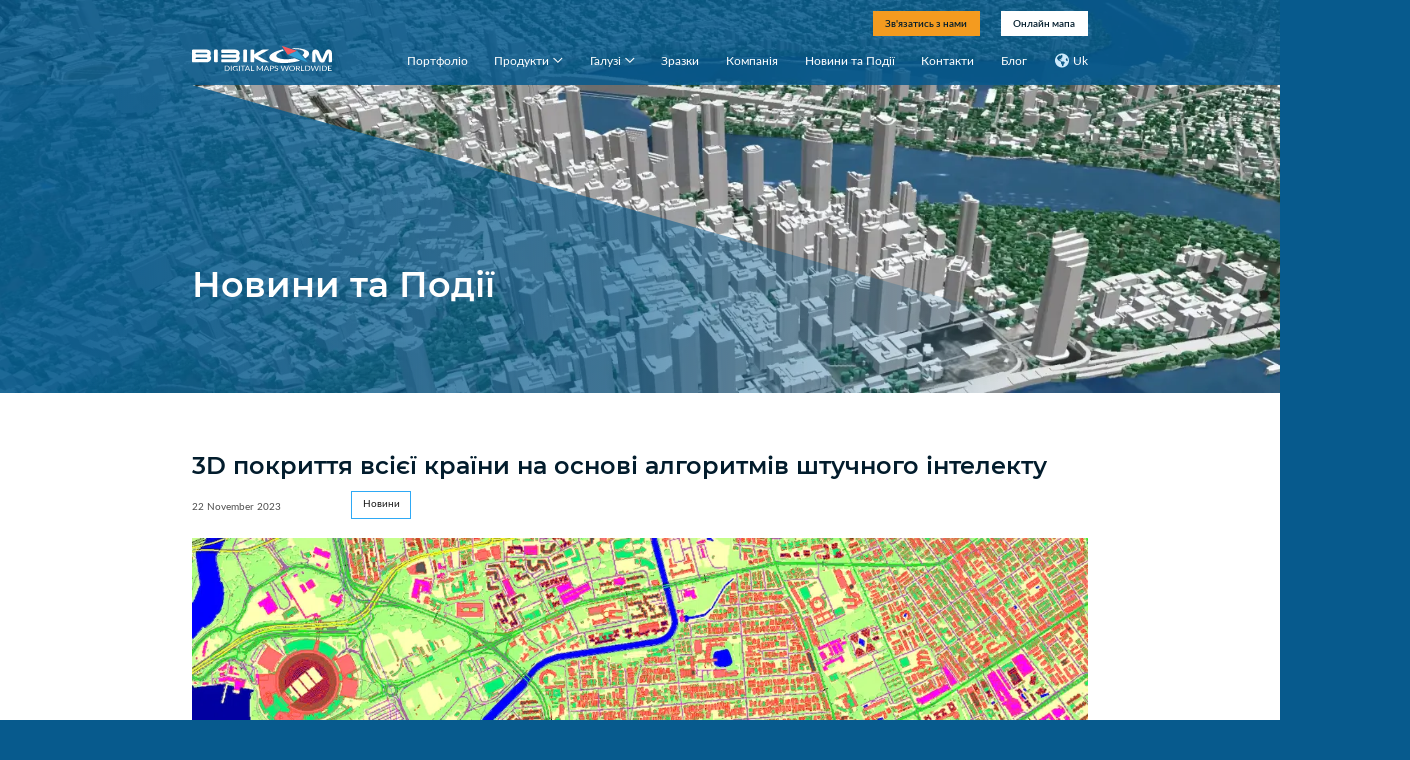

--- FILE ---
content_type: text/html; charset=UTF-8
request_url: https://visicomdata.com/uk/news/3d-nationwide-coverage-based-on-ai-algorithms
body_size: 13345
content:
<!DOCTYPE html>
<html lang="uk">
<head>
    <meta charset="utf-8">
    <meta name="viewport" content="width=device-width, user-scalable=no, initial-scale=1.0, maximum-scale=1.0, minimum-scale=1.0">
    <meta name="csrf-token" content="cOnGhyVui3IKX2ExSatzqpdEe68aIq7eTDtFM2xt">
    <title>3D покриття всієї країни на основі алгоритмів штучного інтелекту</title>
    <meta name="description" content="Наші геодані підтримують компанії по всьому світу, допомагаючи їм проводити геопросторовий аналіз на основі високоякісних карт. Ми створюємо 3D покриття на всю країну, адаптоване для кожного конкретного проєкту, забезпечуючи точну геометрію, 3D будівлі">
    <meta name="keywords" content="">
    <meta property="og:title" content="3D покриття всієї країни на основі алгоритмів штучного інтелекту" />
            <meta property="og:type" content="article" />
        <meta property="og:url" content="https://visicomdata.com/uk/news/3d-nationwide-coverage-based-on-ai-algorithms" />
    <meta property="og:image" content="" />
    <link rel="apple-touch-icon" sizes="180x180" href="/apple-touch-icon.png">
    <link rel="icon" type="image/png" sizes="32x32" href="/favicon-32x32.png">
    <link rel="icon" type="image/png" sizes="16x16" href="/favicon-16x16.png">
    <link rel="manifest" href="/site.webmanifest">
    <link rel="mask-icon" href="/safari-pinned-tab.svg" color="#5bbad5">
    <meta name="msapplication-TileColor" content="#da532c">
    <meta name="theme-color" content="#ffffff">
    <link href="https://visicomdata.com/fonts/Lato/stylesheet.css" rel="stylesheet">
    <link href="https://visicomdata.com/fonts/Montserrat/stylesheet.css" rel="stylesheet">
    <link href="https://visicomdata.com/css/global.css?ad6d955349a9c9ac8ba14516f66e789b" rel="stylesheet">
    <style>
        .preloader{position:fixed;width:100vw;height:100vh;top:0;left:0;z-index:1000;display:flex;align-items:center;justify-content:center}.preloader__bg{width:100%;height:100%;position:absolute;top:0;left:0}.preloader__logo{position:relative;z-index:2;width:70vw;max-width:386px}.preloader__logo svg{width:100%;height:auto}.preloader .v-logo{overflow:visible}.preloader.preloader .v-logo-arrows{transform-origin:70% 20%;animation-name:grow;animation-iteration-count:infinite;animation-duration:.7s;animation-timing-function:ease-in-out}@keyframes  grow{0%,100%{transform:scale(1)}50%{transform:scale(1.4)}}
    </style>
    <!-- Google Tag Manager -->
<script>(function(w,d,s,l,i){w[l]=w[l]||[];w[l].push({'gtm.start':
new Date().getTime(),event:'gtm.js'});var f=d.getElementsByTagName(s)[0],
j=d.createElement(s),dl=l!='dataLayer'?'&l='+l:'';j.async=true;j.src=
'https://www.googletagmanager.com/gtm.js?id='+i+dl;f.parentNode.insertBefore(j,f);
})(window,document,'script','dataLayer','GTM-KPG5BXC');</script>
<!-- End Google Tag Manager -->
</head>
<body>
    <!-- Google Tag Manager (noscript) -->
<noscript><iframe src="https://www.googletagmanager.com/ns.html?id=GTM-KPG5BXC"
height="0" width="0" style="display:none;visibility:hidden"></iframe></noscript>
<!-- End Google Tag Manager (noscript) -->
    <div class="preloader" id="preloader">
        <svg class="preloader__bg" preserveAspectRatio="xMidYMid slice" width="1920" height="1024"
            viewBox="0 0 1920 1024" fill="none" xmlns="http://www.w3.org/2000/svg">
            <g clip-path="url(#clip0_1779_16685)">
                <path d="M0 -1H1920V1023H0V-1Z" fill="url(#paint0_linear_1779_16685)"></path>
                <path d="M0 755.089L1920 1023L0 178V755.089Z" fill="url(#paint1_linear_1779_16685)"></path>
                <path d="M1920 0L0 512V168.566L1920 339.364V89.5938V0Z" fill="url(#paint2_linear_1779_16685)"></path>
            </g>
            <defs>
                <linearGradient id="paint0_linear_1779_16685" x1="645" y1="183.027" x2="400.576"
                    y2="1087.8" gradientUnits="userSpaceOnUse">
                    <stop stop-color="#075A8D"></stop>
                    <stop offset="1" stop-color="#0872B4"></stop>
                </linearGradient>
                <linearGradient id="paint1_linear_1779_16685" x1="391.398" y1="925.399" x2="563.164"
                    y2="378.625" gradientUnits="userSpaceOnUse">
                    <stop offset="0.0682982" stop-color="#0973B5"></stop>
                    <stop offset="1" stop-color="#075A8E"></stop>
                </linearGradient>
                <linearGradient id="paint2_linear_1779_16685" x1="1163.86" y1="256" x2="1174.21"
                    y2="559.01" gradientUnits="userSpaceOnUse">
                    <stop stop-color="#075A8D"></stop>
                    <stop offset="1" stop-color="#0872B4"></stop>
                </linearGradient>
                <clipPath id="clip0_1779_16685">
                    <rect width="1920" height="1024" fill="white"></rect>
                </clipPath>
            </defs>
        </svg>
        <div class="preloader__logo">
            <?xml version="1.0" encoding="utf-8"?>
<!-- Generator: Adobe Illustrator 25.3.1, SVG Export Plug-In . SVG Version: 6.00 Build 0)  -->
<svg version="1.1" class="v-logo" xmlns="http://www.w3.org/2000/svg" xmlns:xlink="http://www.w3.org/1999/xlink" x="0px"
	 y="0px" width="175.6px" height="31.3px" viewBox="0 0 175.6 31.3" enable-background="new 0 0 175.6 31.3" xml:space="preserve">
<g class="v-logo-small-text">
	<path fill="#FFFFFF" d="M47.3,28c0,0.5-0.1,0.9-0.3,1.3s-0.4,0.7-0.7,1s-0.7,0.5-1.1,0.6c-0.4,0.1-0.9,0.2-1.5,0.2H41v-6.4h2.7
		c0.5,0,1,0.1,1.5,0.2s0.8,0.4,1.1,0.7c0.3,0.3,0.6,0.6,0.7,1S47.3,27.5,47.3,28z M46.3,28c0-0.4-0.1-0.8-0.2-1.1s-0.3-0.6-0.5-0.8
		c-0.2-0.2-0.5-0.4-0.8-0.5s-0.7-0.2-1.1-0.2H42v5h1.7c0.4,0,0.8-0.1,1.1-0.2s0.6-0.3,0.8-0.5s0.4-0.5,0.5-0.8
		C46.2,28.8,46.3,28.4,46.3,28z"/>
	<path fill="#FFFFFF" d="M49.7,31.2h-1v-6.4h1V31.2z"/>
	<path fill="#FFFFFF" d="M56.3,31.1c-0.4,0.1-0.9,0.2-1.4,0.2c-0.6,0-1.1-0.1-1.6-0.2s-0.9-0.4-1.2-0.7c-0.3-0.3-0.6-0.6-0.8-1
		c-0.2-0.4-0.3-0.9-0.3-1.3s0.1-0.9,0.3-1.3c0.2-0.4,0.4-0.8,0.7-1c0.3-0.3,0.7-0.5,1.2-0.7s1-0.2,1.5-0.2c0.3,0,0.5,0,0.8,0.1
		c0.2,0,0.5,0.1,0.7,0.2c0.2,0.1,0.4,0.2,0.6,0.3s0.3,0.2,0.5,0.3l-0.3,0.4c0,0.1-0.1,0.1-0.2,0.1s-0.2,0-0.2,0
		c-0.1,0-0.2-0.1-0.3-0.1c-0.1-0.1-0.2-0.1-0.4-0.2c-0.2-0.1-0.3-0.1-0.5-0.1c-0.2,0-0.5-0.1-0.7-0.1c-0.4,0-0.8,0.1-1.1,0.2
		s-0.6,0.3-0.8,0.5c-0.2,0.2-0.4,0.5-0.5,0.8s-0.2,0.7-0.2,1c0,0.4,0.1,0.8,0.2,1.1c0.1,0.3,0.3,0.6,0.6,0.8s0.5,0.4,0.9,0.5
		c0.3,0.1,0.7,0.2,1.2,0.2c0.2,0,0.3,0,0.5,0c0.2,0,0.3,0,0.4-0.1s0.3-0.1,0.4-0.1c0.1,0,0.2-0.1,0.4-0.2v-1.4h-1.1
		c-0.1,0-0.1,0-0.2,0c0,0-0.1-0.1-0.1-0.1v-0.5h2.2v2.5C57.1,30.9,56.7,31,56.3,31.1z"/>
	<path fill="#FFFFFF" d="M60,31.2h-1v-6.4h1V31.2z"/>
	<path fill="#FFFFFF" d="M66.7,24.8v0.7h-2.4v5.7h-1v-5.7H61v-0.7H66.7z"/>
	<path fill="#FFFFFF" d="M73,31.2h-0.8c-0.1,0-0.2,0-0.2-0.1c-0.1,0-0.1-0.1-0.1-0.1l-0.7-1.6H68L67.3,31c0,0-0.1,0.1-0.1,0.1
		c-0.1,0-0.1,0.1-0.2,0.1h-0.8l2.9-6.5h1L73,31.2z M68.2,28.8H71l-1.1-2.6c0-0.1-0.1-0.2-0.1-0.3s-0.1-0.2-0.1-0.3
		c0,0.1-0.1,0.2-0.1,0.3c0,0.1-0.1,0.2-0.1,0.3L68.2,28.8z"/>
	<path fill="#FFFFFF" d="M74.9,30.5h3.2v0.7H74v-6.5h1C75,24.8,75,30.5,74.9,30.5z"/>
	<path fill="#FFFFFF" d="M85.2,29.1c0,0.1,0.1,0.2,0.1,0.2c0-0.1,0.1-0.2,0.1-0.2s0.1-0.2,0.1-0.2l2.5-4c0-0.1,0.1-0.1,0.1-0.1
		c0.1,0,0.1,0,0.2,0h0.7v6.4h-0.9v-4.7c0-0.1,0-0.1,0-0.2c0-0.1,0-0.1,0-0.2l-2.5,4c-0.1,0.1-0.2,0.2-0.4,0.2h-0.1
		c-0.2,0-0.3-0.1-0.4-0.2l-2.6-4c0,0.1,0,0.2,0,0.2s0,0.1,0,0.2v4.7h-0.9v-6.4h0.7c0.1,0,0.2,0,0.2,0c0.1,0,0.1,0.1,0.1,0.1l2.5,4
		C85.1,29,85.1,29.1,85.2,29.1z"/>
	<path fill="#FFFFFF" d="M96.8,31.2H96c-0.1,0-0.2,0-0.2-0.1c-0.1,0-0.1-0.1-0.1-0.1L95,29.5h-3.3L91.1,31c0,0-0.1,0.1-0.1,0.1
		c-0.1,0-0.1,0.1-0.2,0.1H90l2.9-6.5h1L96.8,31.2z M92.1,28.8h2.7l-1.1-2.6c0-0.1-0.1-0.2-0.1-0.3s-0.1-0.2-0.1-0.3
		c0,0.1-0.1,0.2-0.1,0.3c0,0.1-0.1,0.2-0.1,0.3L92.1,28.8z"/>
	<path fill="#FFFFFF" d="M98.8,28.8v2.4h-1v-6.4h2.2c0.5,0,0.9,0,1.2,0.1s0.6,0.2,0.8,0.4c0.2,0.2,0.4,0.4,0.5,0.6s0.2,0.5,0.2,0.8
		s-0.1,0.6-0.2,0.8s-0.3,0.5-0.5,0.6c-0.2,0.2-0.5,0.3-0.8,0.4s-0.7,0.1-1.2,0.1L98.8,28.8L98.8,28.8z M98.8,28.1h1.2
		c0.3,0,0.5,0,0.7-0.1s0.4-0.2,0.5-0.3c0.2-0.1,0.3-0.3,0.3-0.4s0.1-0.4,0.1-0.5c0-0.4-0.1-0.7-0.4-1c-0.3-0.2-0.7-0.4-1.3-0.4h-1.2
		L98.8,28.1L98.8,28.1z"/>
	<path fill="#FFFFFF" d="M107.6,25.8c0,0-0.1,0.1-0.1,0.1s-0.1,0-0.1,0c-0.1,0-0.1,0-0.2-0.1c-0.1,0-0.2-0.1-0.3-0.2
		s-0.3-0.1-0.4-0.2c-0.2,0-0.4-0.1-0.6-0.1c-0.2,0-0.4,0-0.6,0.1s-0.3,0.1-0.4,0.2c-0.1,0.1-0.2,0.2-0.3,0.3
		c-0.1,0.1-0.1,0.2-0.1,0.4c0,0.2,0.1,0.3,0.2,0.5s0.2,0.2,0.4,0.3c0.2,0.1,0.3,0.2,0.6,0.2s0.4,0.1,0.6,0.2
		c0.2,0.1,0.4,0.1,0.6,0.2s0.4,0.2,0.6,0.3c0.2,0.1,0.3,0.3,0.4,0.5c0.1,0.2,0.2,0.4,0.2,0.7c0,0.3-0.1,0.5-0.2,0.8
		c-0.1,0.2-0.3,0.5-0.5,0.6c-0.2,0.2-0.5,0.3-0.8,0.4c-0.3,0.1-0.7,0.2-1,0.2c-0.5,0-0.9-0.1-1.3-0.2s-0.7-0.4-1-0.6l0.3-0.4
		c0,0,0.1-0.1,0.1-0.1s0.1,0,0.1,0c0,0,0.1,0,0.2,0c0.1,0,0.1,0.1,0.2,0.1c0.1,0,0.2,0.1,0.2,0.2s0.2,0.1,0.3,0.2
		c0.1,0,0.2,0.1,0.4,0.1s0.3,0,0.5,0c0.2,0,0.4,0,0.6-0.1s0.3-0.1,0.5-0.2c0.1-0.1,0.2-0.2,0.3-0.4c0.1-0.1,0.1-0.3,0.1-0.5
		c0-0.2-0.1-0.4-0.2-0.5c-0.1-0.1-0.2-0.2-0.4-0.3c-0.2-0.1-0.3-0.2-0.6-0.2c-0.2-0.1-0.4-0.1-0.6-0.2s-0.4-0.1-0.6-0.2
		s-0.4-0.2-0.6-0.3c-0.2-0.1-0.3-0.3-0.4-0.5s-0.2-0.4-0.2-0.7c0-0.2,0.1-0.5,0.2-0.7s0.2-0.4,0.4-0.6c0.2-0.2,0.4-0.3,0.7-0.4
		s0.6-0.1,1-0.1c0.4,0,0.8,0.1,1.1,0.2s0.6,0.3,0.9,0.5L107.6,25.8z"/>
	<path fill="#FFFFFF" d="M111.2,24.8h0.8c0.1,0,0.2,0,0.2,0.1c0.1,0,0.1,0.1,0.1,0.1l1.5,4.5c0,0.1,0.1,0.2,0.1,0.3s0,0.2,0.1,0.3
		c0-0.1,0.1-0.2,0.1-0.3c0-0.1,0.1-0.2,0.1-0.3l1.7-4.5c0,0,0.1-0.1,0.1-0.1c0.1,0,0.1-0.1,0.2-0.1h0.3c0.1,0,0.2,0,0.2,0.1
		c0.1,0,0.1,0.1,0.1,0.1l1.7,4.5c0,0.1,0.1,0.2,0.1,0.2c0,0.1,0.1,0.2,0.1,0.3c0-0.1,0-0.2,0.1-0.3s0-0.2,0.1-0.2l1.5-4.5
		c0,0,0.1-0.1,0.1-0.1c0.1,0,0.1-0.1,0.2-0.1h0.8l-2.3,6.4h-0.9l-1.8-4.9c0-0.1-0.1-0.2-0.1-0.3c0,0.1,0,0.1-0.1,0.2
		c0,0.1,0,0.1-0.1,0.1l-1.8,4.9h-0.9L111.2,24.8z"/>
	<path fill="#FFFFFF" d="M129.1,28c0,0.5-0.1,0.9-0.3,1.3s-0.4,0.8-0.7,1c-0.3,0.3-0.7,0.5-1.1,0.7c-0.4,0.2-0.9,0.2-1.5,0.2
		s-1-0.1-1.5-0.2s-0.8-0.4-1.1-0.7s-0.6-0.6-0.7-1c-0.2-0.4-0.3-0.9-0.3-1.3s0.1-0.9,0.3-1.3c0.2-0.4,0.4-0.8,0.7-1
		c0.3-0.3,0.7-0.5,1.1-0.7c0.4-0.2,0.9-0.2,1.5-0.2s1,0.1,1.5,0.2s0.8,0.4,1.1,0.7c0.3,0.3,0.6,0.6,0.7,1S129.1,27.5,129.1,28z
		 M128.1,28c0-0.4-0.1-0.8-0.2-1.1c-0.1-0.3-0.3-0.6-0.5-0.8s-0.5-0.4-0.8-0.5s-0.7-0.2-1.1-0.2c-0.4,0-0.7,0.1-1.1,0.2
		c-0.3,0.1-0.6,0.3-0.8,0.5s-0.4,0.5-0.5,0.8c-0.1,0.3-0.2,0.7-0.2,1.1s0.1,0.8,0.2,1.1s0.3,0.6,0.5,0.8c0.2,0.2,0.5,0.4,0.8,0.5
		c0.3,0.1,0.7,0.2,1.1,0.2s0.8-0.1,1.1-0.2c0.3-0.1,0.6-0.3,0.8-0.5s0.4-0.5,0.5-0.8C128,28.8,128.1,28.4,128.1,28z"/>
	<path fill="#FFFFFF" d="M131.5,28.6v2.7h-1v-6.4h2.1c0.5,0,0.9,0,1.2,0.1c0.3,0.1,0.6,0.2,0.8,0.4s0.4,0.3,0.5,0.6
		c0.1,0.2,0.2,0.5,0.2,0.7c0,0.2,0,0.4-0.1,0.6c-0.1,0.2-0.2,0.4-0.4,0.5c-0.1,0.2-0.3,0.3-0.6,0.4c-0.2,0.1-0.5,0.2-0.8,0.2
		c0.1,0.1,0.2,0.2,0.3,0.3l2.1,2.6H135c-0.2,0-0.3-0.1-0.4-0.2l-1.9-2.3c-0.1-0.1-0.1-0.1-0.2-0.2c-0.1,0-0.2,0-0.3,0L131.5,28.6
		L131.5,28.6z M131.5,27.9h1c0.3,0,0.5,0,0.8-0.1c0.2-0.1,0.4-0.1,0.6-0.3c0.1-0.1,0.3-0.2,0.3-0.4c0.1-0.2,0.1-0.3,0.1-0.5
		c0-0.4-0.1-0.7-0.4-0.9c-0.3-0.2-0.7-0.3-1.3-0.3h-1.1L131.5,27.9L131.5,27.9z"/>
	<path fill="#FFFFFF" d="M137.8,30.5h3.1v0.7h-4.1v-6.5h1L137.8,30.5L137.8,30.5z"/>
	<path fill="#FFFFFF" d="M148.4,28c0,0.5-0.1,0.9-0.3,1.3s-0.4,0.7-0.7,1s-0.7,0.5-1.1,0.6s-0.9,0.2-1.5,0.2h-2.7v-6.4h2.7
		c0.5,0,1,0.1,1.5,0.2s0.8,0.4,1.1,0.7c0.3,0.3,0.6,0.6,0.7,1S148.4,27.5,148.4,28z M147.4,28c0-0.4-0.1-0.8-0.2-1.1
		s-0.3-0.6-0.5-0.8c-0.2-0.2-0.5-0.4-0.8-0.5c-0.3-0.1-0.7-0.2-1.1-0.2H143v5h1.7c0.4,0,0.8-0.1,1.1-0.2s0.6-0.3,0.8-0.5
		s0.4-0.5,0.5-0.8C147.3,28.8,147.4,28.4,147.4,28z"/>
	<path fill="#FFFFFF" d="M148.9,24.8h0.8c0.1,0,0.2,0,0.2,0.1c0.1,0,0.1,0.1,0.1,0.1l1.5,4.5c0,0.1,0.1,0.2,0.1,0.3s0,0.2,0.1,0.3
		c0-0.1,0.1-0.2,0.1-0.3c0-0.1,0.1-0.2,0.1-0.3l1.7-4.5c0,0,0.1-0.1,0.1-0.1c0.1,0,0.1-0.1,0.2-0.1h0.3c0.1,0,0.2,0,0.2,0.1
		c0.1,0,0.1,0.1,0.1,0.1l1.7,4.5c0,0.1,0.1,0.2,0.1,0.2c0,0.1,0.1,0.2,0.1,0.3c0-0.1,0-0.2,0.1-0.3s0-0.2,0.1-0.2L158,25
		c0,0,0.1-0.1,0.1-0.1c0.1,0,0.1-0.1,0.2-0.1h0.8l-2.3,6.4h-0.9l-1.8-4.9c0-0.1-0.1-0.2-0.1-0.3c0,0.1,0,0.1-0.1,0.2
		c0,0.1,0,0.1-0.1,0.1l-1.9,4.9h-0.9L148.9,24.8z"/>
	<path fill="#FFFFFF" d="M161.1,31.2h-1v-6.4h1V31.2z"/>
	<path fill="#FFFFFF" d="M169.3,28c0,0.5-0.1,0.9-0.3,1.3s-0.4,0.7-0.7,1s-0.7,0.5-1.1,0.6s-0.9,0.2-1.5,0.2H163v-6.4h2.7
		c0.5,0,1,0.1,1.5,0.2s0.8,0.4,1.1,0.7c0.3,0.3,0.6,0.6,0.7,1S169.3,27.5,169.3,28z M168.3,28c0-0.4-0.1-0.8-0.2-1.1
		s-0.3-0.6-0.5-0.8c-0.2-0.2-0.5-0.4-0.8-0.5c-0.3-0.1-0.7-0.2-1.1-0.2H164v5h1.7c0.4,0,0.8-0.1,1.1-0.2s0.6-0.3,0.8-0.5
		s0.4-0.5,0.5-0.8C168.2,28.8,168.3,28.4,168.3,28z"/>
	<path fill="#FFFFFF" d="M175.2,24.8v0.7h-3.5v2.1h2.8v0.7h-2.8v2.2h3.5v0.7h-4.5v-6.5L175.2,24.8L175.2,24.8z"/>
</g>
<g class="v-logo-top">
	<g class="v-logo-text">
		<path fill="#FFFFFF" d="M124.1,16.2c-9.7,1.2-17.8-0.5-18.3-3.8c-0.3-2.4,3.5-4.9,9.2-6.6L114,4.2c-10.3,2.2-17.5,6.5-17,10.6
			c0.6,4.9,12.2,7.7,26,6.1c4.7-0.5,9.1-1.5,12.8-2.7l-7.1-2.8C127.3,15.7,125.7,16,124.1,16.2z"/>
		<path fill="#FFFFFF" d="M146.9,9.2c-0.5-4.5-10.2-7.2-22.4-6.4l3.5,1.1c7.1-0.1,12.4,1.5,12.7,4.2c0.1,1.1-0.7,2.3-2.2,3.5
			l0.3,0.2l3.2,3.7C145.3,13.5,147.1,11.3,146.9,9.2z"/>
		<path fill="#FFFFFF" d="M16.7,4.4c0.5,0,1.4,0,1.9,0.1c0,0,0.7,0,1.4,0.2c0.7,0.2,1.4,0.5,1.9,0.9c0.5,0.4,1,0.9,1.2,1.5
			s0.5,1.4,0.5,2.2c0,1.1-0.3,2.1-0.9,3c0.1,0.2,0.3,0.4,0.5,0.7c0.1,0.2,0.3,0.5,0.4,0.7c0.1,0.2,0.2,0.5,0.3,0.7S24,15,24,15.2
			c0,0.5-0.1,0.9-0.2,1.4c-0.1,0.4-0.3,0.9-0.6,1.2s-0.6,0.7-0.9,1.1s-0.7,0.6-1.1,0.8c-0.4,0.2-0.9,0.4-1.3,0.5
			c-0.5,0.1-0.9,0.2-1.4,0.2H1c-0.5,0-1-0.4-1-0.9V5.4c0-0.5,0.4-0.9,1-0.9H16.7z M18.3,10.3c0.5,0,1-0.4,1-0.9c0-0.5-0.4-0.9-1-0.9
			H5.4c-0.5,0-1,0.4-1,0.9c0,0.5,0.4,0.9,1,0.9H18.3z M18.3,16.3c0.5,0,1-0.4,1-0.9c0-0.5-0.4-0.9-1-0.9H5.4c-0.5,0-1,0.4-1,0.9
			s0.4,0.9,1,0.9H18.3z"/>
		<path fill="#FFFFFF" d="M36.7,5.4c0-0.5,0.4-0.9,1-0.9h15.5c0.5,0,1.4,0,1.9,0.1c0,0,0.5,0,1.2,0.3s1.3,0.5,1.8,0.9
			c0.5,0.4,0.9,0.9,1.2,1.5c0.3,0.6,0.5,1.2,0.5,2c0,0.5-0.1,1.1-0.3,1.6c-0.2,0.5-0.4,1-0.7,1.5c0.7,0.8,1.1,1.7,1.1,2.8
			c0,0.7-0.1,1.4-0.4,2.1c-0.3,0.6-0.6,1.2-1.1,1.7c-0.5,0.5-1,0.8-1.7,1.1s-1.4,0.4-2.1,0.4H37.8c-0.5,0-1-0.4-1-0.9v-2.2
			c0-0.5,0.4-0.9,1-0.9h16.8c0.5,0,1-0.4,1-0.9c0-0.5-0.4-0.9-1-0.9H37.7c-0.5,0-1-0.4-1-0.9v-2.3c0-0.5,0.4-0.9,1-0.9h16.9
			c0.5,0,1-0.4,1-0.9s-0.4-0.9-1-0.9H37.7c-0.5,0-1-0.4-1-0.9V5.4z"/>
		<path fill="#FFFFFF" d="M87.4,4.9c0.5-0.3,1.3-0.5,1.8-0.5l6.7,0c0.5,0,0.6,0.2,0.1,0.5L83.4,12c-0.5,0.3-0.5,0.7,0,0.9l12.7,7.1
			c0.5,0.3,0.4,0.5-0.1,0.5h-6.8c-0.5,0-1.3-0.2-1.8-0.5l-5.8-3.2c-0.5-0.2-1.1-0.6-1.5-0.8c0,0,0,0-0.3-0.2s-0.5-0.4-0.8-0.6
			s-0.4-0.4-0.6-0.7s-0.3-0.5-0.4-0.8v5.9c0,0.5-0.4,0.9-1,0.9h-2.7c-0.5,0-1-0.4-1-0.9V5.4c0-0.5,0.4-0.9,1-0.9H77
			c0.5,0,1,0.4,1,0.9v5c0,0.5,0.1,0.7,0.3,0.3c0,0,0,0,0.2-0.2s0.4-0.5,0.7-0.7c0.2-0.2,0.5-0.4,0.8-0.6s0.7-0.4,1-0.6L87.4,4.9z"/>
		<path fill="#FFFFFF" d="M155,19.5c0,0.5-0.4,0.9-1,0.9h-2.1c-0.5,0-1-0.4-1-0.9V9.3c0-0.5,0-1.4,0.1-1.9c0,0,0-0.1,0.2-0.6
			s0.5-0.9,0.9-1.3s0.8-0.6,1.3-0.8c0.5-0.2,1-0.3,1.6-0.3c0.5,0,1,0.1,1.5,0.3s0.9,0.4,1.2,0.7c0.4,0.3,0.7,0.7,1,1.1
			c0.3,0.4,0.5,0.9,0.7,1.3l3.4,8.1c0.2,0.5,0.5,0.5,0.7,0l3.4-7.7c0.2-0.5,0.6-1.2,0.8-1.7c0,0,0,0,0.3-0.4
			c0.3-0.4,0.6-0.7,0.9-0.9c0.3-0.3,0.7-0.5,1.1-0.6c0.4-0.1,0.9-0.2,1.4-0.2c0.6,0,1.2,0.1,1.7,0.4c0.5,0.2,0.9,0.6,1.3,1
			c0.4,0.4,0.6,0.9,0.8,1.4c0.2,0.5,0.3,1.1,0.3,1.7v10.6c0,0.5-0.4,0.9-1,0.9h-2.1c-0.5,0-1-0.4-1-0.9V9.6c0-0.5-0.2-0.6-0.4-0.1
			l-3.2,6.7c-0.2,0.5-0.6,1.2-0.8,1.7c0,0-0.2,0.3-0.4,0.8s-0.5,0.9-0.8,1.2c-0.3,0.3-0.7,0.5-1.1,0.7c-0.4,0.1-0.9,0.2-1.5,0.2
			c-0.5,0-1-0.1-1.5-0.3c-0.4-0.2-0.8-0.5-1.2-0.8s-0.7-0.8-1-1.2c-0.3-0.5-0.5-0.9-0.8-1.4l-3.5-7.4c-0.2-0.5-0.4-0.4-0.4,0.1
			L155,19.5L155,19.5z"/>
		<path fill="#FFFFFF" d="M69,13.6v5.8c0,0.5-0.4,0.9-1,0.9h-2.7c-0.5,0-1-0.4-1-0.9V5.4c0-0.5,0.4-0.9,1-0.9H68c0.5,0,1,0.4,1,0.9
			v5V13.6z"/>
		<path fill="#FFFFFF" d="M32.4,13.6v5.8c0,0.5-0.4,0.9-1,0.9h-2.7c-0.5,0-1-0.4-1-0.9V5.4c0-0.5,0.4-0.9,1-0.9h2.7
			c0.5,0,1,0.4,1,0.9v5V13.6z"/>
	</g>
	<g class="v-logo-arrows">
		<g>
			<polygon fill="#2F9FD5" points="131.8,6 145.2,20.5 120.1,11 			"/>
			<polygon fill="#F45A5F" points="112.5,-0.2 131.8,6 120.1,11 			"/>
		</g>
	</g>
</g>
</svg>
        </div>
    </div>

    <header class="header" id="header">
        <div class="container">
            <div class="header__inner">
                <a class="header__logo" href="https://visicomdata.com/uk">
                    <?xml version="1.0" encoding="utf-8"?>
<!-- Generator: Adobe Illustrator 25.3.1, SVG Export Plug-In . SVG Version: 6.00 Build 0)  -->
<svg version="1.1" class="v-logo" xmlns="http://www.w3.org/2000/svg" xmlns:xlink="http://www.w3.org/1999/xlink" x="0px"
	 y="0px" width="175.6px" height="31.3px" viewBox="0 0 175.6 31.3" enable-background="new 0 0 175.6 31.3" xml:space="preserve">
<g class="v-logo-small-text">
	<path fill="#FFFFFF" d="M47.3,28c0,0.5-0.1,0.9-0.3,1.3s-0.4,0.7-0.7,1s-0.7,0.5-1.1,0.6c-0.4,0.1-0.9,0.2-1.5,0.2H41v-6.4h2.7
		c0.5,0,1,0.1,1.5,0.2s0.8,0.4,1.1,0.7c0.3,0.3,0.6,0.6,0.7,1S47.3,27.5,47.3,28z M46.3,28c0-0.4-0.1-0.8-0.2-1.1s-0.3-0.6-0.5-0.8
		c-0.2-0.2-0.5-0.4-0.8-0.5s-0.7-0.2-1.1-0.2H42v5h1.7c0.4,0,0.8-0.1,1.1-0.2s0.6-0.3,0.8-0.5s0.4-0.5,0.5-0.8
		C46.2,28.8,46.3,28.4,46.3,28z"/>
	<path fill="#FFFFFF" d="M49.7,31.2h-1v-6.4h1V31.2z"/>
	<path fill="#FFFFFF" d="M56.3,31.1c-0.4,0.1-0.9,0.2-1.4,0.2c-0.6,0-1.1-0.1-1.6-0.2s-0.9-0.4-1.2-0.7c-0.3-0.3-0.6-0.6-0.8-1
		c-0.2-0.4-0.3-0.9-0.3-1.3s0.1-0.9,0.3-1.3c0.2-0.4,0.4-0.8,0.7-1c0.3-0.3,0.7-0.5,1.2-0.7s1-0.2,1.5-0.2c0.3,0,0.5,0,0.8,0.1
		c0.2,0,0.5,0.1,0.7,0.2c0.2,0.1,0.4,0.2,0.6,0.3s0.3,0.2,0.5,0.3l-0.3,0.4c0,0.1-0.1,0.1-0.2,0.1s-0.2,0-0.2,0
		c-0.1,0-0.2-0.1-0.3-0.1c-0.1-0.1-0.2-0.1-0.4-0.2c-0.2-0.1-0.3-0.1-0.5-0.1c-0.2,0-0.5-0.1-0.7-0.1c-0.4,0-0.8,0.1-1.1,0.2
		s-0.6,0.3-0.8,0.5c-0.2,0.2-0.4,0.5-0.5,0.8s-0.2,0.7-0.2,1c0,0.4,0.1,0.8,0.2,1.1c0.1,0.3,0.3,0.6,0.6,0.8s0.5,0.4,0.9,0.5
		c0.3,0.1,0.7,0.2,1.2,0.2c0.2,0,0.3,0,0.5,0c0.2,0,0.3,0,0.4-0.1s0.3-0.1,0.4-0.1c0.1,0,0.2-0.1,0.4-0.2v-1.4h-1.1
		c-0.1,0-0.1,0-0.2,0c0,0-0.1-0.1-0.1-0.1v-0.5h2.2v2.5C57.1,30.9,56.7,31,56.3,31.1z"/>
	<path fill="#FFFFFF" d="M60,31.2h-1v-6.4h1V31.2z"/>
	<path fill="#FFFFFF" d="M66.7,24.8v0.7h-2.4v5.7h-1v-5.7H61v-0.7H66.7z"/>
	<path fill="#FFFFFF" d="M73,31.2h-0.8c-0.1,0-0.2,0-0.2-0.1c-0.1,0-0.1-0.1-0.1-0.1l-0.7-1.6H68L67.3,31c0,0-0.1,0.1-0.1,0.1
		c-0.1,0-0.1,0.1-0.2,0.1h-0.8l2.9-6.5h1L73,31.2z M68.2,28.8H71l-1.1-2.6c0-0.1-0.1-0.2-0.1-0.3s-0.1-0.2-0.1-0.3
		c0,0.1-0.1,0.2-0.1,0.3c0,0.1-0.1,0.2-0.1,0.3L68.2,28.8z"/>
	<path fill="#FFFFFF" d="M74.9,30.5h3.2v0.7H74v-6.5h1C75,24.8,75,30.5,74.9,30.5z"/>
	<path fill="#FFFFFF" d="M85.2,29.1c0,0.1,0.1,0.2,0.1,0.2c0-0.1,0.1-0.2,0.1-0.2s0.1-0.2,0.1-0.2l2.5-4c0-0.1,0.1-0.1,0.1-0.1
		c0.1,0,0.1,0,0.2,0h0.7v6.4h-0.9v-4.7c0-0.1,0-0.1,0-0.2c0-0.1,0-0.1,0-0.2l-2.5,4c-0.1,0.1-0.2,0.2-0.4,0.2h-0.1
		c-0.2,0-0.3-0.1-0.4-0.2l-2.6-4c0,0.1,0,0.2,0,0.2s0,0.1,0,0.2v4.7h-0.9v-6.4h0.7c0.1,0,0.2,0,0.2,0c0.1,0,0.1,0.1,0.1,0.1l2.5,4
		C85.1,29,85.1,29.1,85.2,29.1z"/>
	<path fill="#FFFFFF" d="M96.8,31.2H96c-0.1,0-0.2,0-0.2-0.1c-0.1,0-0.1-0.1-0.1-0.1L95,29.5h-3.3L91.1,31c0,0-0.1,0.1-0.1,0.1
		c-0.1,0-0.1,0.1-0.2,0.1H90l2.9-6.5h1L96.8,31.2z M92.1,28.8h2.7l-1.1-2.6c0-0.1-0.1-0.2-0.1-0.3s-0.1-0.2-0.1-0.3
		c0,0.1-0.1,0.2-0.1,0.3c0,0.1-0.1,0.2-0.1,0.3L92.1,28.8z"/>
	<path fill="#FFFFFF" d="M98.8,28.8v2.4h-1v-6.4h2.2c0.5,0,0.9,0,1.2,0.1s0.6,0.2,0.8,0.4c0.2,0.2,0.4,0.4,0.5,0.6s0.2,0.5,0.2,0.8
		s-0.1,0.6-0.2,0.8s-0.3,0.5-0.5,0.6c-0.2,0.2-0.5,0.3-0.8,0.4s-0.7,0.1-1.2,0.1L98.8,28.8L98.8,28.8z M98.8,28.1h1.2
		c0.3,0,0.5,0,0.7-0.1s0.4-0.2,0.5-0.3c0.2-0.1,0.3-0.3,0.3-0.4s0.1-0.4,0.1-0.5c0-0.4-0.1-0.7-0.4-1c-0.3-0.2-0.7-0.4-1.3-0.4h-1.2
		L98.8,28.1L98.8,28.1z"/>
	<path fill="#FFFFFF" d="M107.6,25.8c0,0-0.1,0.1-0.1,0.1s-0.1,0-0.1,0c-0.1,0-0.1,0-0.2-0.1c-0.1,0-0.2-0.1-0.3-0.2
		s-0.3-0.1-0.4-0.2c-0.2,0-0.4-0.1-0.6-0.1c-0.2,0-0.4,0-0.6,0.1s-0.3,0.1-0.4,0.2c-0.1,0.1-0.2,0.2-0.3,0.3
		c-0.1,0.1-0.1,0.2-0.1,0.4c0,0.2,0.1,0.3,0.2,0.5s0.2,0.2,0.4,0.3c0.2,0.1,0.3,0.2,0.6,0.2s0.4,0.1,0.6,0.2
		c0.2,0.1,0.4,0.1,0.6,0.2s0.4,0.2,0.6,0.3c0.2,0.1,0.3,0.3,0.4,0.5c0.1,0.2,0.2,0.4,0.2,0.7c0,0.3-0.1,0.5-0.2,0.8
		c-0.1,0.2-0.3,0.5-0.5,0.6c-0.2,0.2-0.5,0.3-0.8,0.4c-0.3,0.1-0.7,0.2-1,0.2c-0.5,0-0.9-0.1-1.3-0.2s-0.7-0.4-1-0.6l0.3-0.4
		c0,0,0.1-0.1,0.1-0.1s0.1,0,0.1,0c0,0,0.1,0,0.2,0c0.1,0,0.1,0.1,0.2,0.1c0.1,0,0.2,0.1,0.2,0.2s0.2,0.1,0.3,0.2
		c0.1,0,0.2,0.1,0.4,0.1s0.3,0,0.5,0c0.2,0,0.4,0,0.6-0.1s0.3-0.1,0.5-0.2c0.1-0.1,0.2-0.2,0.3-0.4c0.1-0.1,0.1-0.3,0.1-0.5
		c0-0.2-0.1-0.4-0.2-0.5c-0.1-0.1-0.2-0.2-0.4-0.3c-0.2-0.1-0.3-0.2-0.6-0.2c-0.2-0.1-0.4-0.1-0.6-0.2s-0.4-0.1-0.6-0.2
		s-0.4-0.2-0.6-0.3c-0.2-0.1-0.3-0.3-0.4-0.5s-0.2-0.4-0.2-0.7c0-0.2,0.1-0.5,0.2-0.7s0.2-0.4,0.4-0.6c0.2-0.2,0.4-0.3,0.7-0.4
		s0.6-0.1,1-0.1c0.4,0,0.8,0.1,1.1,0.2s0.6,0.3,0.9,0.5L107.6,25.8z"/>
	<path fill="#FFFFFF" d="M111.2,24.8h0.8c0.1,0,0.2,0,0.2,0.1c0.1,0,0.1,0.1,0.1,0.1l1.5,4.5c0,0.1,0.1,0.2,0.1,0.3s0,0.2,0.1,0.3
		c0-0.1,0.1-0.2,0.1-0.3c0-0.1,0.1-0.2,0.1-0.3l1.7-4.5c0,0,0.1-0.1,0.1-0.1c0.1,0,0.1-0.1,0.2-0.1h0.3c0.1,0,0.2,0,0.2,0.1
		c0.1,0,0.1,0.1,0.1,0.1l1.7,4.5c0,0.1,0.1,0.2,0.1,0.2c0,0.1,0.1,0.2,0.1,0.3c0-0.1,0-0.2,0.1-0.3s0-0.2,0.1-0.2l1.5-4.5
		c0,0,0.1-0.1,0.1-0.1c0.1,0,0.1-0.1,0.2-0.1h0.8l-2.3,6.4h-0.9l-1.8-4.9c0-0.1-0.1-0.2-0.1-0.3c0,0.1,0,0.1-0.1,0.2
		c0,0.1,0,0.1-0.1,0.1l-1.8,4.9h-0.9L111.2,24.8z"/>
	<path fill="#FFFFFF" d="M129.1,28c0,0.5-0.1,0.9-0.3,1.3s-0.4,0.8-0.7,1c-0.3,0.3-0.7,0.5-1.1,0.7c-0.4,0.2-0.9,0.2-1.5,0.2
		s-1-0.1-1.5-0.2s-0.8-0.4-1.1-0.7s-0.6-0.6-0.7-1c-0.2-0.4-0.3-0.9-0.3-1.3s0.1-0.9,0.3-1.3c0.2-0.4,0.4-0.8,0.7-1
		c0.3-0.3,0.7-0.5,1.1-0.7c0.4-0.2,0.9-0.2,1.5-0.2s1,0.1,1.5,0.2s0.8,0.4,1.1,0.7c0.3,0.3,0.6,0.6,0.7,1S129.1,27.5,129.1,28z
		 M128.1,28c0-0.4-0.1-0.8-0.2-1.1c-0.1-0.3-0.3-0.6-0.5-0.8s-0.5-0.4-0.8-0.5s-0.7-0.2-1.1-0.2c-0.4,0-0.7,0.1-1.1,0.2
		c-0.3,0.1-0.6,0.3-0.8,0.5s-0.4,0.5-0.5,0.8c-0.1,0.3-0.2,0.7-0.2,1.1s0.1,0.8,0.2,1.1s0.3,0.6,0.5,0.8c0.2,0.2,0.5,0.4,0.8,0.5
		c0.3,0.1,0.7,0.2,1.1,0.2s0.8-0.1,1.1-0.2c0.3-0.1,0.6-0.3,0.8-0.5s0.4-0.5,0.5-0.8C128,28.8,128.1,28.4,128.1,28z"/>
	<path fill="#FFFFFF" d="M131.5,28.6v2.7h-1v-6.4h2.1c0.5,0,0.9,0,1.2,0.1c0.3,0.1,0.6,0.2,0.8,0.4s0.4,0.3,0.5,0.6
		c0.1,0.2,0.2,0.5,0.2,0.7c0,0.2,0,0.4-0.1,0.6c-0.1,0.2-0.2,0.4-0.4,0.5c-0.1,0.2-0.3,0.3-0.6,0.4c-0.2,0.1-0.5,0.2-0.8,0.2
		c0.1,0.1,0.2,0.2,0.3,0.3l2.1,2.6H135c-0.2,0-0.3-0.1-0.4-0.2l-1.9-2.3c-0.1-0.1-0.1-0.1-0.2-0.2c-0.1,0-0.2,0-0.3,0L131.5,28.6
		L131.5,28.6z M131.5,27.9h1c0.3,0,0.5,0,0.8-0.1c0.2-0.1,0.4-0.1,0.6-0.3c0.1-0.1,0.3-0.2,0.3-0.4c0.1-0.2,0.1-0.3,0.1-0.5
		c0-0.4-0.1-0.7-0.4-0.9c-0.3-0.2-0.7-0.3-1.3-0.3h-1.1L131.5,27.9L131.5,27.9z"/>
	<path fill="#FFFFFF" d="M137.8,30.5h3.1v0.7h-4.1v-6.5h1L137.8,30.5L137.8,30.5z"/>
	<path fill="#FFFFFF" d="M148.4,28c0,0.5-0.1,0.9-0.3,1.3s-0.4,0.7-0.7,1s-0.7,0.5-1.1,0.6s-0.9,0.2-1.5,0.2h-2.7v-6.4h2.7
		c0.5,0,1,0.1,1.5,0.2s0.8,0.4,1.1,0.7c0.3,0.3,0.6,0.6,0.7,1S148.4,27.5,148.4,28z M147.4,28c0-0.4-0.1-0.8-0.2-1.1
		s-0.3-0.6-0.5-0.8c-0.2-0.2-0.5-0.4-0.8-0.5c-0.3-0.1-0.7-0.2-1.1-0.2H143v5h1.7c0.4,0,0.8-0.1,1.1-0.2s0.6-0.3,0.8-0.5
		s0.4-0.5,0.5-0.8C147.3,28.8,147.4,28.4,147.4,28z"/>
	<path fill="#FFFFFF" d="M148.9,24.8h0.8c0.1,0,0.2,0,0.2,0.1c0.1,0,0.1,0.1,0.1,0.1l1.5,4.5c0,0.1,0.1,0.2,0.1,0.3s0,0.2,0.1,0.3
		c0-0.1,0.1-0.2,0.1-0.3c0-0.1,0.1-0.2,0.1-0.3l1.7-4.5c0,0,0.1-0.1,0.1-0.1c0.1,0,0.1-0.1,0.2-0.1h0.3c0.1,0,0.2,0,0.2,0.1
		c0.1,0,0.1,0.1,0.1,0.1l1.7,4.5c0,0.1,0.1,0.2,0.1,0.2c0,0.1,0.1,0.2,0.1,0.3c0-0.1,0-0.2,0.1-0.3s0-0.2,0.1-0.2L158,25
		c0,0,0.1-0.1,0.1-0.1c0.1,0,0.1-0.1,0.2-0.1h0.8l-2.3,6.4h-0.9l-1.8-4.9c0-0.1-0.1-0.2-0.1-0.3c0,0.1,0,0.1-0.1,0.2
		c0,0.1,0,0.1-0.1,0.1l-1.9,4.9h-0.9L148.9,24.8z"/>
	<path fill="#FFFFFF" d="M161.1,31.2h-1v-6.4h1V31.2z"/>
	<path fill="#FFFFFF" d="M169.3,28c0,0.5-0.1,0.9-0.3,1.3s-0.4,0.7-0.7,1s-0.7,0.5-1.1,0.6s-0.9,0.2-1.5,0.2H163v-6.4h2.7
		c0.5,0,1,0.1,1.5,0.2s0.8,0.4,1.1,0.7c0.3,0.3,0.6,0.6,0.7,1S169.3,27.5,169.3,28z M168.3,28c0-0.4-0.1-0.8-0.2-1.1
		s-0.3-0.6-0.5-0.8c-0.2-0.2-0.5-0.4-0.8-0.5c-0.3-0.1-0.7-0.2-1.1-0.2H164v5h1.7c0.4,0,0.8-0.1,1.1-0.2s0.6-0.3,0.8-0.5
		s0.4-0.5,0.5-0.8C168.2,28.8,168.3,28.4,168.3,28z"/>
	<path fill="#FFFFFF" d="M175.2,24.8v0.7h-3.5v2.1h2.8v0.7h-2.8v2.2h3.5v0.7h-4.5v-6.5L175.2,24.8L175.2,24.8z"/>
</g>
<g class="v-logo-top">
	<g class="v-logo-text">
		<path fill="#FFFFFF" d="M124.1,16.2c-9.7,1.2-17.8-0.5-18.3-3.8c-0.3-2.4,3.5-4.9,9.2-6.6L114,4.2c-10.3,2.2-17.5,6.5-17,10.6
			c0.6,4.9,12.2,7.7,26,6.1c4.7-0.5,9.1-1.5,12.8-2.7l-7.1-2.8C127.3,15.7,125.7,16,124.1,16.2z"/>
		<path fill="#FFFFFF" d="M146.9,9.2c-0.5-4.5-10.2-7.2-22.4-6.4l3.5,1.1c7.1-0.1,12.4,1.5,12.7,4.2c0.1,1.1-0.7,2.3-2.2,3.5
			l0.3,0.2l3.2,3.7C145.3,13.5,147.1,11.3,146.9,9.2z"/>
		<path fill="#FFFFFF" d="M16.7,4.4c0.5,0,1.4,0,1.9,0.1c0,0,0.7,0,1.4,0.2c0.7,0.2,1.4,0.5,1.9,0.9c0.5,0.4,1,0.9,1.2,1.5
			s0.5,1.4,0.5,2.2c0,1.1-0.3,2.1-0.9,3c0.1,0.2,0.3,0.4,0.5,0.7c0.1,0.2,0.3,0.5,0.4,0.7c0.1,0.2,0.2,0.5,0.3,0.7S24,15,24,15.2
			c0,0.5-0.1,0.9-0.2,1.4c-0.1,0.4-0.3,0.9-0.6,1.2s-0.6,0.7-0.9,1.1s-0.7,0.6-1.1,0.8c-0.4,0.2-0.9,0.4-1.3,0.5
			c-0.5,0.1-0.9,0.2-1.4,0.2H1c-0.5,0-1-0.4-1-0.9V5.4c0-0.5,0.4-0.9,1-0.9H16.7z M18.3,10.3c0.5,0,1-0.4,1-0.9c0-0.5-0.4-0.9-1-0.9
			H5.4c-0.5,0-1,0.4-1,0.9c0,0.5,0.4,0.9,1,0.9H18.3z M18.3,16.3c0.5,0,1-0.4,1-0.9c0-0.5-0.4-0.9-1-0.9H5.4c-0.5,0-1,0.4-1,0.9
			s0.4,0.9,1,0.9H18.3z"/>
		<path fill="#FFFFFF" d="M36.7,5.4c0-0.5,0.4-0.9,1-0.9h15.5c0.5,0,1.4,0,1.9,0.1c0,0,0.5,0,1.2,0.3s1.3,0.5,1.8,0.9
			c0.5,0.4,0.9,0.9,1.2,1.5c0.3,0.6,0.5,1.2,0.5,2c0,0.5-0.1,1.1-0.3,1.6c-0.2,0.5-0.4,1-0.7,1.5c0.7,0.8,1.1,1.7,1.1,2.8
			c0,0.7-0.1,1.4-0.4,2.1c-0.3,0.6-0.6,1.2-1.1,1.7c-0.5,0.5-1,0.8-1.7,1.1s-1.4,0.4-2.1,0.4H37.8c-0.5,0-1-0.4-1-0.9v-2.2
			c0-0.5,0.4-0.9,1-0.9h16.8c0.5,0,1-0.4,1-0.9c0-0.5-0.4-0.9-1-0.9H37.7c-0.5,0-1-0.4-1-0.9v-2.3c0-0.5,0.4-0.9,1-0.9h16.9
			c0.5,0,1-0.4,1-0.9s-0.4-0.9-1-0.9H37.7c-0.5,0-1-0.4-1-0.9V5.4z"/>
		<path fill="#FFFFFF" d="M87.4,4.9c0.5-0.3,1.3-0.5,1.8-0.5l6.7,0c0.5,0,0.6,0.2,0.1,0.5L83.4,12c-0.5,0.3-0.5,0.7,0,0.9l12.7,7.1
			c0.5,0.3,0.4,0.5-0.1,0.5h-6.8c-0.5,0-1.3-0.2-1.8-0.5l-5.8-3.2c-0.5-0.2-1.1-0.6-1.5-0.8c0,0,0,0-0.3-0.2s-0.5-0.4-0.8-0.6
			s-0.4-0.4-0.6-0.7s-0.3-0.5-0.4-0.8v5.9c0,0.5-0.4,0.9-1,0.9h-2.7c-0.5,0-1-0.4-1-0.9V5.4c0-0.5,0.4-0.9,1-0.9H77
			c0.5,0,1,0.4,1,0.9v5c0,0.5,0.1,0.7,0.3,0.3c0,0,0,0,0.2-0.2s0.4-0.5,0.7-0.7c0.2-0.2,0.5-0.4,0.8-0.6s0.7-0.4,1-0.6L87.4,4.9z"/>
		<path fill="#FFFFFF" d="M155,19.5c0,0.5-0.4,0.9-1,0.9h-2.1c-0.5,0-1-0.4-1-0.9V9.3c0-0.5,0-1.4,0.1-1.9c0,0,0-0.1,0.2-0.6
			s0.5-0.9,0.9-1.3s0.8-0.6,1.3-0.8c0.5-0.2,1-0.3,1.6-0.3c0.5,0,1,0.1,1.5,0.3s0.9,0.4,1.2,0.7c0.4,0.3,0.7,0.7,1,1.1
			c0.3,0.4,0.5,0.9,0.7,1.3l3.4,8.1c0.2,0.5,0.5,0.5,0.7,0l3.4-7.7c0.2-0.5,0.6-1.2,0.8-1.7c0,0,0,0,0.3-0.4
			c0.3-0.4,0.6-0.7,0.9-0.9c0.3-0.3,0.7-0.5,1.1-0.6c0.4-0.1,0.9-0.2,1.4-0.2c0.6,0,1.2,0.1,1.7,0.4c0.5,0.2,0.9,0.6,1.3,1
			c0.4,0.4,0.6,0.9,0.8,1.4c0.2,0.5,0.3,1.1,0.3,1.7v10.6c0,0.5-0.4,0.9-1,0.9h-2.1c-0.5,0-1-0.4-1-0.9V9.6c0-0.5-0.2-0.6-0.4-0.1
			l-3.2,6.7c-0.2,0.5-0.6,1.2-0.8,1.7c0,0-0.2,0.3-0.4,0.8s-0.5,0.9-0.8,1.2c-0.3,0.3-0.7,0.5-1.1,0.7c-0.4,0.1-0.9,0.2-1.5,0.2
			c-0.5,0-1-0.1-1.5-0.3c-0.4-0.2-0.8-0.5-1.2-0.8s-0.7-0.8-1-1.2c-0.3-0.5-0.5-0.9-0.8-1.4l-3.5-7.4c-0.2-0.5-0.4-0.4-0.4,0.1
			L155,19.5L155,19.5z"/>
		<path fill="#FFFFFF" d="M69,13.6v5.8c0,0.5-0.4,0.9-1,0.9h-2.7c-0.5,0-1-0.4-1-0.9V5.4c0-0.5,0.4-0.9,1-0.9H68c0.5,0,1,0.4,1,0.9
			v5V13.6z"/>
		<path fill="#FFFFFF" d="M32.4,13.6v5.8c0,0.5-0.4,0.9-1,0.9h-2.7c-0.5,0-1-0.4-1-0.9V5.4c0-0.5,0.4-0.9,1-0.9h2.7
			c0.5,0,1,0.4,1,0.9v5V13.6z"/>
	</g>
	<g class="v-logo-arrows">
		<g>
			<polygon fill="#2F9FD5" points="131.8,6 145.2,20.5 120.1,11 			"/>
			<polygon fill="#F45A5F" points="112.5,-0.2 131.8,6 120.1,11 			"/>
		</g>
	</g>
</g>
</svg>
                </a>

                                    <nav class="menu header__menu">
                        <img class="menu__bg hidden-mob" src="https://visicomdata.com/img/menu-bg.svg" alt="">
                        <img class="menu__bg hidden-table hidden-desk" src="https://visicomdata.com/img/menu-bg-mob.svg"
                            alt="">
                        <div class="menu__inner">
                            <div class="menu__list">
                                                                                                            <a class="menu__item menu__link"
                                            href="https://visicomdata.com/uk/geodata-portfolio">Портфоліо</a>
                                                                                                                                                <div class="menu__item menu__item--has-children">
                                            <a class="menu__link" href="https://visicomdata.com/uk/products">
                                                Продукти
                                                <span class="arrow-down menu__link-arrow">
                                                    <svg class="arrow-down-icon" data-content="changed"
                                                        width="14" height="9" viewBox="0 0 14 9"
                                                        fill="none" stroke="white"
                                                        xmlns="http://www.w3.org/2000/svg">
                                                        <path d="M0.75 1L6.75 7L12.75 1" stroke-width="1.5" />
                                                    </svg>
                                                </span>
                                            </a>
                                            <div class="menu__submenu">
                                                                                                    <a class="menu__sub-link"
                                                        href="https://visicomdata.com/uk/products/3d_maps">3D Моделі Міст</a>
                                                                                                    <a class="menu__sub-link"
                                                        href="https://visicomdata.com/uk/products/digital_maps_for_telecom_rf_map">Цифрові Моделі для Телеком</a>
                                                                                                    <a class="menu__sub-link"
                                                        href="https://visicomdata.com/uk/products/2d-and-3d-extruction">Збір 2D та 3D даних</a>
                                                                                                    <a class="menu__sub-link"
                                                        href="https://visicomdata.com/uk/products/geospatial_data">Геодані для ГІС</a>
                                                                                                    <a class="menu__sub-link"
                                                        href="https://visicomdata.com/uk/products/elevation_products">Цифрові Моделі Місцевості</a>
                                                                                                    <a class="menu__sub-link"
                                                        href="https://visicomdata.com/uk/products/population_data">Мапи Населення</a>
                                                                                                    <a class="menu__sub-link"
                                                        href="https://visicomdata.com/uk/products/lidar-data-processing">Обробка даних LiDAR</a>
                                                                                                    <a class="menu__sub-link"
                                                        href="https://visicomdata.com/uk/products/railgeokit-mapping-of-railway-networks">RailGeoKit: Точне картографування залізничних мереж</a>
                                                                                            </div>
                                        </div>
                                                                                                                                                <div class="menu__item menu__item--has-children">
                                            <a class="menu__link" href="https://visicomdata.com/uk/markets">
                                                Галузі
                                                <span class="arrow-down menu__link-arrow">
                                                    <svg class="arrow-down-icon" data-content="changed"
                                                        width="14" height="9" viewBox="0 0 14 9"
                                                        fill="none" stroke="white"
                                                        xmlns="http://www.w3.org/2000/svg">
                                                        <path d="M0.75 1L6.75 7L12.75 1" stroke-width="1.5" />
                                                    </svg>
                                                </span>
                                            </a>
                                            <div class="menu__submenu">
                                                                                                    <a class="menu__sub-link"
                                                        href="https://visicomdata.com/uk/markets/telecom">Телеком</a>
                                                                                                    <a class="menu__sub-link"
                                                        href="https://visicomdata.com/uk/markets/smart_cities_and_iot">Розумні Міста (Smart Cities, IoT)</a>
                                                                                                    <a class="menu__sub-link"
                                                        href="https://visicomdata.com/uk/markets/solar_energy_and_solar_cadastre">Сонячна Енергетика та Кадастр</a>
                                                                                                    <a class="menu__sub-link"
                                                        href="https://visicomdata.com/uk/markets/architecture">Архітектура</a>
                                                                                                    <a class="menu__sub-link"
                                                        href="https://visicomdata.com/uk/markets/3d_city_models_for_3d_printing_microscape_cityscape">3D Моделі для 3D Друку</a>
                                                                                                    <a class="menu__sub-link"
                                                        href="https://visicomdata.com/uk/markets/environmental_management">Екологічний менеджмент</a>
                                                                                                    <a class="menu__sub-link"
                                                        href="https://visicomdata.com/uk/markets/retail_and_geo_marketing">Ритейл та Геомаркетинг</a>
                                                                                                    <a class="menu__sub-link"
                                                        href="https://visicomdata.com/uk/markets/transportation">Транспорт</a>
                                                                                                    <a class="menu__sub-link"
                                                        href="https://visicomdata.com/uk/markets/forestry">Лісівництво</a>
                                                                                            </div>
                                        </div>
                                                                                                                                                <a class="menu__item menu__link"
                                            href="https://visicomdata.com/uk/samples">Зразки</a>
                                                                                                                                                <a class="menu__item menu__link"
                                            href="https://visicomdata.com/uk/about">Компанія</a>
                                                                                                                                                <a class="menu__item menu__link"
                                            href="https://visicomdata.com/uk/news">Новини та Події</a>
                                                                                                                                                <a class="menu__item menu__link"
                                            href="https://visicomdata.com/uk/contact">Контакти</a>
                                                                                                                                                <a class="menu__item menu__link"
                                            href="https://visicomdata.blogspot.com">Блог</a>
                                                                                                </div>
                            <div class="header__controls hidden-tablet hidden-desk">
                                <button class="btn btn--style-3 header__btn js-btn-scroll-default"
                                    data-dpopup="contact-popup">
                                    <span class="btn__text">Зв&#039;язатись з нами</span>
                                </button>
                                <a class="btn btn--style-2 header__btn js-btn-scroll-bordered"
                                    href="https://maps.visicom.ua/?lang=uk">
                                    <span class="btn__text">Онлайн мапа</span>
                                </a>
                            </div>
                        </div>
                    </nav>
                                <div class="header__controls hidden-mob">
                    <button class="btn btn--style-3 header__btn js-btn-scroll-default" data-dpopup="contact-popup">
                        <span class="btn__text">Зв&#039;язатись з нами</span>
                    </button>
                    <a class="btn btn--style-2 header__btn js-btn-scroll-bordered"
                        href="https://maps.visicom.ua/?lang=uk">
                        <span class="btn__text">Онлайн мапа</span>
                    </a>
                </div>
                <div class="header__lang lang hidden-tablet hidden-mob">
                    <div class="lang__current">
                        <svg class="lang__icon" width="20" height="21" viewBox="0 0 20 21" fill="#CCEAFD" xmlns="http://www.w3.org/2000/svg">
                            <path d="M10 0.5C4.47702 0.5 0 4.97702 0 10.5C0 16.023 4.47702 20.5 10 20.5C15.523 20.5 20 16.023 20 10.5C20 4.97702 15.523 0.5 10 0.5ZM13.3181 14.9194C13.1609 15.0758 12.996 15.2399 12.8621 15.3742C12.7415 15.4952 12.6565 15.6444 12.6133 15.806C12.5524 16.0343 12.5032 16.2649 12.421 16.4863L11.7198 18.3754C11.1649 18.4964 10.5907 18.5645 10 18.5645V17.4605C10.0681 16.9516 9.69193 15.9984 9.0875 15.394C8.84556 15.152 8.70968 14.8238 8.70968 14.4815V13.1907C8.70968 12.7214 8.45685 12.2899 8.04597 12.0629C7.46653 11.7423 6.64234 11.2944 6.07782 11.0101C5.61492 10.777 5.18669 10.4802 4.80161 10.1331L4.76935 10.104C4.49398 9.85546 4.24948 9.57468 4.04113 9.26774C3.6629 8.7125 3.04677 7.79919 2.64637 7.20565C3.47177 5.37097 4.95927 3.89758 6.80766 3.09718L7.77581 3.58145C8.20484 3.79597 8.70968 3.48427 8.70968 3.00444V2.54879C9.03185 2.49677 9.35968 2.46371 9.69314 2.45121L10.8343 3.59234C11.0863 3.84435 11.0863 4.25282 10.8343 4.50484L10.6452 4.69355L10.2282 5.11048C10.1024 5.23629 10.1024 5.44073 10.2282 5.56653L10.4173 5.75564C10.5431 5.88145 10.5431 6.08589 10.4173 6.21169L10.0948 6.53427C10.0342 6.59472 9.9521 6.62866 9.86653 6.62863H9.50403C9.42016 6.62863 9.33952 6.66129 9.27903 6.72016L8.87903 7.10927C8.83 7.15702 8.79741 7.21911 8.78596 7.28659C8.7745 7.35406 8.78479 7.42343 8.81532 7.48468L9.44395 8.74234C9.55121 8.95685 9.39516 9.20927 9.15564 9.20927H8.92823C8.8504 9.20927 8.7754 9.18105 8.71694 9.13024L8.34274 8.80524C8.25806 8.73178 8.15572 8.68163 8.04579 8.65971C7.93585 8.63779 7.8221 8.64487 7.71573 8.68024L6.45887 9.09919C6.36291 9.13119 6.27946 9.19257 6.22033 9.27464C6.16121 9.35671 6.1294 9.4553 6.12944 9.55645C6.12944 9.73911 6.23266 9.90564 6.39597 9.9875L6.84274 10.2109C7.22218 10.4008 7.64073 10.4996 8.06492 10.4996C8.48911 10.4996 8.97581 11.6 9.35524 11.7899H12.0468C12.3891 11.7899 12.7169 11.9258 12.9593 12.1677L13.5113 12.7198C13.7419 12.9505 13.8714 13.2633 13.8714 13.5895C13.8713 13.8367 13.8224 14.0814 13.7274 14.3096C13.6325 14.5378 13.4934 14.7451 13.3181 14.9194ZM16.8145 11.2359C16.581 11.1774 16.3774 11.0343 16.244 10.8339L15.519 9.74637C15.4129 9.58748 15.3563 9.40072 15.3563 9.20968C15.3563 9.01863 15.4129 8.83187 15.519 8.67298L16.3089 7.48831C16.4024 7.34839 16.5306 7.23468 16.6815 7.15968L17.2048 6.89798C17.75 7.98347 18.0645 9.20444 18.0645 10.5C18.0645 10.8496 18.0347 11.1919 17.9911 11.5298L16.8145 11.2359Z" />
                        </svg>
                        <span class="lang__lang">Uk</span>
                    </div>
                                            <div class="lang__list">
                                                                                                <a class="lang__list-item"
                                        href="https://visicomdata.com/news/3d-nationwide-coverage-based-on-ai-algorithms">En</a>
                                                                                                                                                </div>
                                    </div>
                <div class="header__lang lang hidden-desk" data-dpopup="lang-popup">
                    <div class="lang__current">
                        <svg class="lang__icon" width="20" height="21" viewBox="0 0 20 21" fill="#CCEAFD"
                            xmlns="http://www.w3.org/2000/svg">
                            <path
                                d="M10 0.5C4.47702 0.5 0 4.97702 0 10.5C0 16.023 4.47702 20.5 10 20.5C15.523 20.5 20 16.023 20 10.5C20 4.97702 15.523 0.5 10 0.5ZM13.3181 14.9194C13.1609 15.0758 12.996 15.2399 12.8621 15.3742C12.7415 15.4952 12.6565 15.6444 12.6133 15.806C12.5524 16.0343 12.5032 16.2649 12.421 16.4863L11.7198 18.3754C11.1649 18.4964 10.5907 18.5645 10 18.5645V17.4605C10.0681 16.9516 9.69193 15.9984 9.0875 15.394C8.84556 15.152 8.70968 14.8238 8.70968 14.4815V13.1907C8.70968 12.7214 8.45685 12.2899 8.04597 12.0629C7.46653 11.7423 6.64234 11.2944 6.07782 11.0101C5.61492 10.777 5.18669 10.4802 4.80161 10.1331L4.76935 10.104C4.49398 9.85546 4.24948 9.57468 4.04113 9.26774C3.6629 8.7125 3.04677 7.79919 2.64637 7.20565C3.47177 5.37097 4.95927 3.89758 6.80766 3.09718L7.77581 3.58145C8.20484 3.79597 8.70968 3.48427 8.70968 3.00444V2.54879C9.03185 2.49677 9.35968 2.46371 9.69314 2.45121L10.8343 3.59234C11.0863 3.84435 11.0863 4.25282 10.8343 4.50484L10.6452 4.69355L10.2282 5.11048C10.1024 5.23629 10.1024 5.44073 10.2282 5.56653L10.4173 5.75564C10.5431 5.88145 10.5431 6.08589 10.4173 6.21169L10.0948 6.53427C10.0342 6.59472 9.9521 6.62866 9.86653 6.62863H9.50403C9.42016 6.62863 9.33952 6.66129 9.27903 6.72016L8.87903 7.10927C8.83 7.15702 8.79741 7.21911 8.78596 7.28659C8.7745 7.35406 8.78479 7.42343 8.81532 7.48468L9.44395 8.74234C9.55121 8.95685 9.39516 9.20927 9.15564 9.20927H8.92823C8.8504 9.20927 8.7754 9.18105 8.71694 9.13024L8.34274 8.80524C8.25806 8.73178 8.15572 8.68163 8.04579 8.65971C7.93585 8.63779 7.8221 8.64487 7.71573 8.68024L6.45887 9.09919C6.36291 9.13119 6.27946 9.19257 6.22033 9.27464C6.16121 9.35671 6.1294 9.4553 6.12944 9.55645C6.12944 9.73911 6.23266 9.90564 6.39597 9.9875L6.84274 10.2109C7.22218 10.4008 7.64073 10.4996 8.06492 10.4996C8.48911 10.4996 8.97581 11.6 9.35524 11.7899H12.0468C12.3891 11.7899 12.7169 11.9258 12.9593 12.1677L13.5113 12.7198C13.7419 12.9505 13.8714 13.2633 13.8714 13.5895C13.8713 13.8367 13.8224 14.0814 13.7274 14.3096C13.6325 14.5378 13.4934 14.7451 13.3181 14.9194ZM16.8145 11.2359C16.581 11.1774 16.3774 11.0343 16.244 10.8339L15.519 9.74637C15.4129 9.58748 15.3563 9.40072 15.3563 9.20968C15.3563 9.01863 15.4129 8.83187 15.519 8.67298L16.3089 7.48831C16.4024 7.34839 16.5306 7.23468 16.6815 7.15968L17.2048 6.89798C17.75 7.98347 18.0645 9.20444 18.0645 10.5C18.0645 10.8496 18.0347 11.1919 17.9911 11.5298L16.8145 11.2359Z" />
                        </svg>
                        <span class="lang__lang">Uk</span>
                    </div>
                </div>
                <div class="header__burger-menu burger-menu" id="menu-opener">
                    <svg class="burger-menu__burger" width="24" height="24" viewBox="0 0 24 24"
                        fill="white" xmlns="http://www.w3.org/2000/svg">
                        <path class="burger-menu__line burger-menu__line--1"
                            d="M21 7H22V5H21V7ZM3 5H2V7H3V5ZM21 5H3V7H21V5Z" />
                        <path class="burger-menu__line burger-menu__line--3"
                            d="M21 19L22 19L22 17L21 17L21 19ZM3 17L2 17L2 19L3 19L3 17ZM21 17L3 17L3 19L21 19L21 17Z" />
                        <path class="burger-menu__line burger-menu__line--2"
                            d="M21 13L22 13L22 11L21 11L21 13ZM3 11L2 11L2 13L3 13L3 11ZM21 11L3 11L3 13L21 13L21 11Z" />
                    </svg>
                </div>
            </div>
        </div>
    </header>

    <main class="main">
        <section class="intro section">
        <picture class="intro__bg">
            <source srcset="https://visicomdata.com/raw/news/intro-tiny.webp" type="image/webp" media="(max-width: 700px)">
            <source srcset="https://visicomdata.com/raw/news/intro-small.webp" type="image/webp" media="(max-width: 1000px)">
            <source srcset="https://visicomdata.com/raw/news/intro.webp" type="image/webp" media="(min-width: 1000px)">
            <img class="intro__bg" />
        </picture>
        <div class="container">
            <div class="intro__inner appear appear--bottom">
                <h1 class="intro__title intro__title--single">
                    Новини та Події
                </h1>
            </div>
        </div>
    </section>

    <div class="container">
        <div class="news-article">
            <header class="news-article__header">
                <h2 class="news-article__title appear appear--bottom">3D покриття всієї країни на основі алгоритмів штучного інтелекту</h2>
                <div class="news-article__info">
                    <date class="news-article__date appear appear--bottom">
                        22 November 2023
                    </date>
                    <div class="news-article__categories appear appear--bottom">
                                                    <a class="category category--active category--small news-article__category"
                                href="https://visicomdata.com/uk/news">Новини</a>
                                            </div>
                </div>
                <img class="news-article__img appear appear--bottom"
                    src="/raw/news/157-clutter-main-web.webp" alt="">
                <div class="news-article__tags hidden-desk appear-group">
                                            <a class="news-article__tag tag tag--active"
                            href="https://visicomdata.com/uk/news">#</a>
                                            <a class="news-article__tag tag tag--active"
                            href="https://visicomdata.com/uk/news">#</a>
                                    </div>
            </header>
            <aside class="news-article__sidebar">
                <div class="news-article__tags hidden-tablet hidden-mob appear-group">
                                            <a class="news-article__tag tag tag--active"
                            href="https://visicomdata.com/uk/news">#Company News</a>
                                            <a class="news-article__tag tag tag--active"
                            href="https://visicomdata.com/uk/news">#3D Buildings</a>
                                    </div>
                <div class="news-article__share share appear appear--bottom">
                    <h5 class="share__title">
                        <span>Поділитись цим</span>
                        <img class="share__icon" src="https://visicomdata.com/img/icons/share.svg" alt="">
                    </h5>
                    <div class="share__methods appear-group">
                        <a class="share__method" target="_blank"
                            href="https://www.facebook.com/sharer/sharer.php?u=https://visicomdata.com/uk/news/3d-nationwide-coverage-based-on-ai-algorithms">
                            <img src="https://visicomdata.com/img/icons/facebook_blue.svg" alt="Facebook">
                        </a>
                        <a class="share__method" target="_blank"
                            href="https://twitter.com/share?url=https://visicomdata.com/uk/news/3d-nationwide-coverage-based-on-ai-algorithms">
                            <img src="https://visicomdata.com/img/icons/twitter_blue.svg" alt="Twitter">
                        </a>
                        <a class="share__method" target="_blank"
                            href="https://www.linkedin.com/shareArticle?url=https://visicomdata.com/uk/news/3d-nationwide-coverage-based-on-ai-algorithms">
                            <img src="https://visicomdata.com/img/icons/linkedin_blue.svg" alt="Facebook">
                        </a>
                    </div>
                </div>
                <a class="btn btn--big btn--bordered btn--style-2 news-article__back hidden-desk appear appear--bottom"
                    href="https://visicomdata.com/uk/news">
                    <span class="btn__text">До всіх новин</span>
                </a>
            </aside>
            <section class="news-article__body article">
                <p>Наші геодані підтримують компанії по всьому світу, допомагаючи їм проводити геопросторовий аналіз на основі високоякісних карт.</p>
<p>Ми створюємо 3D покриття на всю країну, адаптоване для кожного конкретного проєкту, забезпечуючи точну геометрію, 3D будівлі з високою роздільною здатністю, 3D рослинність, дорожню мережу, дані про рельєф та особливості ландшафту для будь-якої місцевості.</p>
<p>Наш науково-дослідний відділ створив модель згорткової нейронної мережі (CNN), яка навчалася на доступних джерелах для подальшого розгортання отриманих результатів, адаптованих до специфіки країни. Розробив алгоритми на основі штучного інтелекту, які витягують високоточні об'єкти карти з супутникових знімків, що значно підвищує ефективність створення даних.</p>
<p>Ознайомтеся з деякими з наших проєктів 3D-картографування країни тут і дізнайтеся, як створення даних за допомогою штучного інтелекту допомагає отримати реальне уявлення про справжню симуляцію 5G та різні завдання розумної громади, пропонуючи прості, швидкі та економічно ефективні рішення.</p>
<p>▪ Хорватія ▪ Чехія ▪ Греція ▪ Словаччина ▪ Мексика ▪ Бахрейн ▪ Тайвань та інші країни</p>
<p><iframe style="aspect-ratio: 16 / 9;" title="Mapping Solutions for the Africa Telecom Market 2023)" src="https://www.youtube.com/embed/861FOSyFeOI" width="100%" height="" frameborder="0" allow="accelerometer; autoplay; clipboard-write; encrypted-media; gyroscope; picture-in-picture" allowfullscreen="allowfullscreen"></iframe></p>
                <a class="btn btn--big btn--bordered btn--style-2 news-article__back hidden-tablet hidden-mob appear appear--bottom"
                    href="https://visicomdata.com/uk/news">
                    <span class="btn__text">До всіх новин</span>
                </a>
            </section>
        </div>
        <section class="section section--primary contact-section">
    <img class="contact-section__bg hidden-mob" src="https://visicomdata.com/img/order-bg.svg" alt="">
    <img class="contact-section__bg hidden-desk hidden--tablet" src="https://visicomdata.com/img/contact-bg.svg" alt="">
    <div class="container">
        <div class="contact-section__inner">
            <div class="contact-section__foo appear appear--bottom">
                <p class="section__title contact-section__title">Замовити</p>
                <p class="section__description contact-section__description section__description--light">Будь ласка, зв&#039;яжіться з нами, якщо у вас є запитання</p>
                <p class="section__text contact-section__text">Ми завжди відповідаємо протягом 24 годин</p>
            </div>
            <form class="contact-section__contact-form contact-form"
                  x-data="order">
                <div class="contact-form__half-1">
                    <label class="form-field contact-form__name">
                        <span class="form-field__name">Ім&#039;я *</span>
                        <input class="form-field__input"
                               type="text"
                               x-model="name"
                               :class="errors.name && 'invalid'">
                    </label>
                    <label class="form-field contact-form__phone">
                        <span class="form-field__name">Phone *</span>
                        <input class="form-field__input"
                               type="text"
                               x-model="phone"
                               :class="errors.company && 'invalid'">
                    </label>
                    <label class="form-field contact-form__company">
                        <span class="form-field__name">Компанія *</span>
                        <input class="form-field__input"
                               type="text"
                               x-model="company"
                               :class="errors.company && 'invalid'">
                    </label>
                    <label class="form-field contact-form__email">
                        <span class="form-field__name">Ел.пошта *</span>
                        <input class="form-field__input"
                               type="text"
                               x-model="email"
                               :class="errors.email && 'invalid'">
                    </label>
                </div>
                <div class="contact-form__half-2">
                    <label class="form-field contact-form__request">
                        <span class="form-field__name">Запит</span>
                        <textarea class="form-field__input form-field__textarea contact-form__request-field"
                                  x-model="message"></textarea>
                    </label>
                    <button class="btn btn--big btn--huge btn--style-3 contact-form__submit"
                            type="button"
                            @click.prevent="submit()">
                        <span class="btn__text">Надіслати</span>
                    </button>
                    <p class="contact-form__privacy">Використовуючи цю контактну форму, ви погоджуєтеся з нашими
                        <a class="link" href="https://visicomdata.com/uk/privacy-policy">Політика конфіденційності</a>
                    </p>
                </div>
            </form>
        </div>
    </div>
</section>
    </main>

    <footer class="footer">
        <section class="container">
            <div class="footer__inner">
                <div class="footer__column footer__foo">
                    <img class="footer__logo"
                         src="https://visicomdata.com/raw/web/logo_visicom_ua_for_website white.svg"
                         alt="Visicom">
                    <div class="footer__socials">
                        <a class="footer__social"
                           href="https://www.youtube.com/channel/UCALKC1eYg_nFTwViMEz259Q">
                            <img class="footer__social-icon"
                                 src="https://visicomdata.com/img/icons/youtube.svg"
                                 alt="YouTube">
                        </a>
                        <a class="footer__social footer__social--facebook"
                            href="https://www.facebook.com/VisicomData">
                            <img class="footer__social-icon"
                                 src="https://visicomdata.com/img/icons/facebook.svg"
                                 alt="Facebook">
                        </a>






                        <a class="footer__social"
                           href="https://www.linkedin.com/company/visicom/">
                            <img class="footer__social-icon"
                                 src="https://visicomdata.com/img/icons/linkedin.svg"
                                 alt="Facebook">
                        </a>
                        <a class="footer__social"
                           href="https://visicom3d.medium.com/">
                            <img class="footer__social-icon"
                                 src="https://visicomdata.com/img/icons/mortenson.svg"
                                 alt="Facebook">
                        </a>
                    </div>
                    <div class="footer__subscribe hidden-desk">
                        <h4 class="footer__title hidden-mob">Підписатись</h4>
                        <form class="subscribe footer__subscribe"
                              x-data="subscribe">
                            <label class="subscribe__field">
                                <span class="subscribe__label">Ел.пошта</span>
                                <div class="subscribe__inner">
                                    <input class="subscribe__input"
                                        type="text"
                                        x-model="email"
                                        :class="errors.email && 'invalid'">
                                    <button class="btn btn--big subscribe__btn"
                                            type="submit"
                                            @click.prevent="submit()"
                                            :disabled="loading">
                                        <span class="btn__text hidden-mob">Надіслати</span>
                                        <span class="btn__text hidden-tablet hidden-desk">Підписатись</span>
                                    </button>
                                </div>
                            </label>
                        </form>
                    </div>
                    <div class="footer__legacy hidden-mob">
                        <p class="footer__copyright">© АТ «Візіком», 2022.</p>
                        <a class="footer__link--legacy footer__link"
                            href="https://visicomdata.com/uk/privacy-policy">Політика конфіденційності</a>
                    </div>
                </div>

                <div class="footer__column footer__menu">
                                                                        <a class="footer__link"
                               href="/">Головна</a>
                                                    <a class="footer__link"
                               href="https://visicomdata.com/uk/geodata-portfolio">Портфоліо</a>
                                                    <a class="footer__link"
                               href="https://visicomdata.com/uk/markets">Галузі</a>
                                                    <a class="footer__link"
                               href="https://visicomdata.com/uk/samples">Зразки</a>
                                                    <a class="footer__link"
                               href="https://visicomdata.com/uk/about">Компанія</a>
                                                    <a class="footer__link"
                               href="https://visicomdata.com/uk/news">Новини та Події</a>
                                                    <a class="footer__link"
                               href="https://visicomdata.com/uk/contact">Контакти</a>
                                                            </div>

                <div class="footer__legacy hidden-tablet hidden-desk">
                    <p class="footer__copyright">© АТ «Візіком», 2022.</p>
                    <a class="footer__link--legacy footer__link"
                        href="https://visicomdata.com/uk/privacy-policy">Політика конфіденційності</a>
                </div>

                <div class="footer__column hidden-mob">
                                                                        <a class="footer__link" href="https://visicomdata.com/uk/products">Продукти</a>
                                                                                                <a class="footer__link footer__link--small"
                                        href="https://visicomdata.com/uk/products/3d_models">3D Моделі</a>
                                                                    <a class="footer__link footer__link--small"
                                        href="https://visicomdata.com/uk/products/digital_maps_for_telecom_rf_map">Цифрові Моделі для Телеком</a>
                                                                    <a class="footer__link footer__link--small"
                                        href="https://visicomdata.com/uk/products/2d-and-3d-extruction">Збір 2D та 3D даних</a>
                                                                    <a class="footer__link footer__link--small"
                                        href="https://visicomdata.com/uk/products/geospatial_data">Геодані для ГІС</a>
                                                                    <a class="footer__link footer__link--small"
                                        href="https://visicomdata.com/uk/products/elevation_products">Цифрові Моделі Місцевості</a>
                                                                    <a class="footer__link footer__link--small"
                                        href="https://visicomdata.com/uk/products/population_data">Мапи Населення</a>
                                                                    <a class="footer__link footer__link--small"
                                        href="https://visicomdata.com/uk/products/railgeokit-mapping-of-railway-networks">RailGeoKit: Точне картографування залізничних мереж</a>
                                                                                                                        </div>

                <div class="footer__column footer__subscribe-column hidden-tablet hidden-mob">
                    <h4 class="footer__title">Підписатись</h4>
                    <form class="subscribe footer__subscribe"
                          x-data="subscribe">
                        <label class="subscribe__field">
                            <span class="subscribe__label">Ел.пошта</span>
                            <div class="subscribe__inner">
                                <input class="subscribe__input"
                                       type="text"
                                       x-model="email"
                                       :class="errors.email && 'invalid'">
                                <button class="btn btn--big subscribe__btn"
                                        type="button"
                                        @click.prevent="submit()"
                                        :disabled="loading">
                                    <span class="btn__text">Надіслати</span>
                                </button>
                            </div>
                        </label>
                    </form>
                </div>
            </div>
        </section>
    </footer>

            <div class="popup"
             id="lang-popup">
            <div class="popup__bg close-popup"></div>
            <div class="popup__appear">
                <div class="lang-popup">
                    <p class="lang-popup__header">Мова</p>
                    <div class="lang-popup__inner">
                                                                                    <a class="lang-popup__btn"
                                    href="https://visicomdata.com/news/3d-nationwide-coverage-based-on-ai-algorithms">En</a>
                                                                                                                            </div>
                </div>
            </div>
        </div>
    
    <!-- Popup Contact -->
    <div class="popup" id="contact-popup">
        <div class="popup__bg close-popup"></div>
        <div class="popup__appear">
            <div class="popup__inner">
                <div class="popup__header">
                    <h3 class="popup__title">Зв&#039;язатись з нами</h3>
                    <p class="popup__description">Будь ласка, зв&#039;яжіться з нами, якщо вам потрібна будь-яка інформація</p>
                </div>
                <form class="form popup__form"
                      x-data="contact">
                    <div class="form__row">
                        <div class="form__col">
                            <label class="form-field form__form-field">
                                <span class="form-field__name">Ім&#039;я *</span>
                                <input class="form-field__input form-field__input--bordered"
                                       type="text"
                                       x-model="name"
                                       :class="errors.name && 'invalid'">
                            </label>
                            <label class="form-field contact-form__phone">
                                <span class="form-field__name">Phone *</span>
                                <input class="form-field__input"
                                       type="text"
                                       x-model="phone"
                                       :class="errors.company && 'invalid'">
                            </label>
                        </div>
                        <div class="form__col">
                            <label class="form-field form__form-field">
                                <span class="form-field__name">Компанія *</span>
                                <input class="form-field__input form-field__input--bordered"
                                       type="text"
                                       x-model="company"
                                       :class="errors.company && 'invalid'">
                            </label>
                        </div>
                    </div>
                    <label class="form-field form__form-field">
                        <span class="form-field__name">Ел.пошта *</span>
                        <input class="form-field__input form-field__input--bordered"
                               type="text"
                               x-model="email"
                               :class="errors.email && 'invalid'">
                    </label>
                    <label class="form-field form__form-field">
                        <span class="form-field__name">Запит</span>
                        <textarea class="form-field__input form-field__textarea form-field__input--bordered" x-model="message"></textarea>
                    </label>
                    <button class="form__send btn btn--huge btn--big btn--style-3"
                            type="button"
                            @click.prevent="submit"
                            :disabled="loading">
                        <span class="btn__text">Надіслати</span>
                    </button>
                    <div class="form__privacy">Використовуючи цю контактну форму, ви погоджуєтеся з нашими <a
                            class="link link--no-line"
                            href="">Політика конфіденційності</a>
                    </div>
                </form>
                <div class="popup__close close-popup">
                    <svg class="popup__close-icon" width="24" height="24" viewBox="0 0 24 24" fill="none"
                        xmlns="http://www.w3.org/2000/svg">
                        <path d="M18 6L6 18" stroke="#1A1A1A" stroke-width="2" stroke-linecap="square"
                            stroke-linejoin="round" />
                        <path d="M6 6L18 18" stroke="#1A1A1A" stroke-width="2" stroke-linecap="square"
                            stroke-linejoin="round" />
                    </svg>
                </div>
            </div>
        </div>
    </div>

    <div class="popup"
         x-data="noty"
         :class="show && 'active'">
        <div class="popup__bg close-popup"></div>
        <div class="popup__appear">
            <div class="popup__success">
                <svg class="popup__success-icon" width="20" height="15" viewBox="0 0 20 15" fill="none"
                    xmlns="http://www.w3.org/2000/svg">
                    <path d="M18 2L7 13L2 8" stroke="#075A8D" stroke-width="2" stroke-linecap="square" />
                </svg>
                <p x-text="message"></p>
            </div>
        </div>
    </div>

    <!-- Styles -->
    <link href="https://visicomdata.com/css/newsSingle.css" rel="stylesheet">

    <!-- Scripts -->
    <script defer id="js-global" src="https://visicomdata.com/js/global.js"></script>
    <script defer src="https://visicomdata.com/vendor/alpinejs/dist/cdn.min.js"></script>
    <script defer src="https://visicomdata.com/js/newsSingle.js"></script>
    <script>
        document.addEventListener('alpine:init', () => {
            Alpine.data('noty', () => ({
                show: false,
                message: '',

                init () {
                    window.addEventListener('notify', (e) => {
                        this.show = true
                        this.message = e.detail.message
                    })

                    this.$watch('show', () => {
                        let _self = this

                        setTimeout(function () {
                            _self.show = false
                        }, 3500)
                    })
                },
            }))

            Alpine.data('subscribe', () => ({
                email: '',
                errors: {},
                loading: false,

                init() {
                    this.$watch('email', () => delete this.errors.email)
                },

                submit() {
                    this.loading = true

                    let data = new FormData()

                    data.append('email', this.email)
                    data.append('locale', 'uk')

                    fetch('/subscribe', {
                            method: 'POST',
                            headers: {
                                'Accept': 'application/json',
                                'X-CSRF-TOKEN': 'cOnGhyVui3IKX2ExSatzqpdEe68aIq7eTDtFM2xt'
                            },
                            body: data
                        })
                        .then((response) => response.json())
                        .then((data) => {
                            this.errors = data.errors || {}

                            if (data.success) {
                                this.email = null
                                this.$dispatch('notify', { message: data.message })
                            }
                        })
                        .catch((error) => console.log(error))
                        .then(() => this.loading = false)
                }
            }))

            Alpine.data('contact', () => ({
                name: '',
                phone: '',
                company: '',
                email: '',
                message: '',
                errors: {},
                loading: false,

                init() {
                    this.$watch('name', () => delete this.errors.name)
                    this.$watch('company', () => delete this.errors.company)
                    this.$watch('email', () => delete this.errors.email)
                },

                submit() {
                    this.loading = true

                    let data = new FormData()

                    data.append('name', this.name)
                    data.append('phone', this.phone)
                    data.append('company', this.company)
                    data.append('email', this.email)
                    data.append('message', this.message)
                    data.append('url', window.location)

                    fetch('/contact-us', {
                            method: 'POST',
                            headers: {
                                'Accept': 'application/json',
                                'X-CSRF-TOKEN': 'cOnGhyVui3IKX2ExSatzqpdEe68aIq7eTDtFM2xt'
                            },
                            body: data
                        })
                        .then((response) => response.json())
                        .then((data) => {
                            let _self = this

                            this.errors = data.errors || {}

                            if (data.success) {
                                this.name = this.phone = this.company = this.email = this.message = ''

                                document.getElementById('contact-popup').classList.remove('active')

                                setTimeout(function () {
                                    _self.$dispatch('notify', { message: data.message })
                                }, 1000)
                            }
                        })
                        .catch((error) => console.log(error))
                        .then(() => this.loading = false)
                }
            }))

            Alpine.data('order', () => ({
                name: '',
                phone: '',
                company: '',
                email: '',
                message: '',
                errors: {},
                loading: false,

                init() {
                    this.$watch('name', () => delete this.errors.name)
                    this.$watch('company', () => delete this.errors.company)
                    this.$watch('email', () => delete this.errors.email)
                },

                submit() {
                    this.loading = true

                    let data = new FormData()

                    data.append('name', this.name)
                    data.append('phone', this.phone)
                    data.append('company', this.company)
                    data.append('email', this.email)
                    data.append('message', this.message)
                    data.append('url', window.location)
                    data.append('locale', 'uk')

                    fetch('/order', {
                            method: 'POST',
                            headers: {
                                'Accept': 'application/json',
                                'X-CSRF-TOKEN': 'cOnGhyVui3IKX2ExSatzqpdEe68aIq7eTDtFM2xt'
                            },
                            body: data
                        })
                        .then((response) => response.json())
                        .then((data) => {
                            this.errors = data.errors || {}

                            if (data.success) {
                                this.name = this.phone = this.company = this.email = this.message = ''
                                this.$dispatch('notify', { message: data.message })
                            }
                        })
                        .catch((error) => console.log(error))
                        .then(() => this.loading = false)
                }
            }))
        })
    </script>
<script defer src="https://static.cloudflareinsights.com/beacon.min.js/vcd15cbe7772f49c399c6a5babf22c1241717689176015" integrity="sha512-ZpsOmlRQV6y907TI0dKBHq9Md29nnaEIPlkf84rnaERnq6zvWvPUqr2ft8M1aS28oN72PdrCzSjY4U6VaAw1EQ==" data-cf-beacon='{"version":"2024.11.0","token":"ec89e2abd1f54e4aa3503a7b9eb10aca","r":1,"server_timing":{"name":{"cfCacheStatus":true,"cfEdge":true,"cfExtPri":true,"cfL4":true,"cfOrigin":true,"cfSpeedBrain":true},"location_startswith":null}}' crossorigin="anonymous"></script>
</body>
</html>


--- FILE ---
content_type: text/css
request_url: https://visicomdata.com/css/newsSingle.css
body_size: 246
content:
.news-article{display:flex;flex-wrap:wrap}.news-article__header{margin-bottom:40px;width:100%}.news-article__title{color:#021c2c;font-family:Montserrat,Helvetica,Arial,sans-serif;font-size:34px;font-weight:600;margin-bottom:13px}.news-article__info{align-items:center;display:flex;margin-bottom:20px}.news-article__date{color:#4d4d4d;font-size:14px;margin-right:100px}.news-article__categories{display:flex;flex-wrap:wrap;margin:0 -10px}.news-article__category{margin:0 10px 7px}.news-article__img{aspect-ratio:1278/512;-o-object-fit:cover;object-fit:cover;-o-object-position:center;object-position:center}.news-article__sidebar{margin-right:30px;width:15%}.news-article__sidebar,.news-article__tags{display:flex;flex-direction:column}.news-article__tags{border-top:1px solid #d9d9d9;margin-bottom:auto;padding:10px 0 0;width:100%}.news-article__tag{margin:4px 0}.news-article__share{margin-bottom:95px}.news-article__body{width:calc(85% - 30px)}.news-article__back{margin-top:50px}@media (max-width:1470px){.news-article__header{margin-bottom:28px}.news-article__title{font-size:23.8px;margin-bottom:9.1px}.news-article__info{margin-bottom:14px}.news-article__date{font-size:9.8px;margin-right:70px}.news-article__categories{margin:0 -7px}.news-article__category{margin:0 7px 4.9px}.news-article__sidebar{margin-right:21px}.news-article__tags{padding:7px 0}.news-article__tag{margin:2.8px 0}.news-article__share{margin-bottom:63px}.news-article__body{width:calc(85% - 21px)}.news-article__back{margin-top:35px}}@media (max-width:1000px){.news-article__header{margin-bottom:10px}.news-article__title{font-size:24px;margin-bottom:14px}.news-article__info{margin-bottom:18px}.news-article__date{font-size:14px;margin-right:100px}.news-article__categories{margin:0 -10px}.news-article__category{margin:0 10px 7px}.news-article__sidebar{-webkit-box-ordinal-group:2;-ms-flex-order:1;margin-right:0;order:1;width:100%}.news-article__tags{border-top:none;flex-direction:row;margin:0 -10px;padding-top:16px}.news-article__tag{margin:0 10px 6px}.news-article__share{margin-bottom:40px;width:-moz-fit-content;width:fit-content}.news-article__body{width:100%}.news-article__back{margin-top:0}}@media (max-width:700px){.news-article__title{font-size:20px}.news-article__info{margin-bottom:10px}.news-article__date{font-size:12px;margin-right:60px}.news-article__tags{padding-top:12px}.news-article__tag{font-size:14px}}


--- FILE ---
content_type: image/svg+xml
request_url: https://visicomdata.com/img/icons/linkedin_blue.svg
body_size: -32
content:
<svg width="20" height="20" viewBox="0 0 20 20" fill="none" xmlns="http://www.w3.org/2000/svg">
<path d="M4.47679 19.9996H0.330357V6.64687H4.47679V19.9996ZM2.40134 4.82545C1.07545 4.82545 0 3.72723 0 2.40134C9.49017e-09 1.76446 0.252998 1.15367 0.703336 0.703336C1.15367 0.252997 1.76446 0 2.40134 0C3.03821 0 3.649 0.252997 4.09934 0.703336C4.54968 1.15367 4.80268 1.76446 4.80268 2.40134C4.80268 3.72723 3.72679 4.82545 2.40134 4.82545ZM19.9955 19.9996H15.858V13.4996C15.858 11.9504 15.8268 9.96384 13.7022 9.96384C11.5464 9.96384 11.2161 11.6469 11.2161 13.3879V19.9996H7.07411V6.64687H11.0509V8.4683H11.1089C11.6625 7.4192 13.0147 6.31205 15.0321 6.31205C19.2286 6.31205 20 9.07545 20 12.6647V19.9996H19.9955Z" fill="#05456C"/>
</svg>


--- FILE ---
content_type: image/svg+xml
request_url: https://visicomdata.com/img/icons/twitter_blue.svg
body_size: 102
content:
<svg width="20" height="17" viewBox="0 0 20 17" fill="none" xmlns="http://www.w3.org/2000/svg">
<path d="M17.9442 4.04822C17.9569 4.22588 17.9569 4.40357 17.9569 4.58123C17.9569 10 13.8326 16.2437 6.29444 16.2437C3.97209 16.2437 1.81473 15.5711 0 14.4036C0.329962 14.4417 0.64719 14.4544 0.989848 14.4544C2.90607 14.4544 4.67006 13.8072 6.0787 12.7031C4.27666 12.665 2.7665 11.4848 2.24618 9.86043C2.50001 9.89848 2.7538 9.92387 3.02032 9.92387C3.38833 9.92387 3.75638 9.87309 4.099 9.7843C2.22083 9.40355 0.812152 7.75382 0.812152 5.76143V5.71069C1.35782 6.01526 1.99239 6.20561 2.66493 6.23096C1.56087 5.4949 0.837542 4.23857 0.837542 2.81724C0.837542 2.05583 1.04055 1.35786 1.3959 0.748714C3.41369 3.23603 6.4467 4.86037 9.8477 5.03807C9.78426 4.7335 9.74617 4.41627 9.74617 4.099C9.74617 1.84009 11.5736 0 13.8452 0C15.0254 0 16.0914 0.494924 16.8401 1.29442C17.7665 1.11676 18.6548 0.774105 19.4416 0.304572C19.137 1.25637 18.4898 2.05587 17.6396 2.56345C18.4645 2.47466 19.264 2.24618 20 1.92895C19.4417 2.7411 18.7437 3.46443 17.9442 4.04822Z" fill="#05456C"/>
</svg>


--- FILE ---
content_type: image/svg+xml
request_url: https://visicomdata.com/img/order-bg.svg
body_size: 21
content:
<svg preserveAspectRatio="none" width="1920" height="448" viewBox="0 0 1920 448" fill="none" xmlns="http://www.w3.org/2000/svg">
<g clip-path="url(#clip0_2758_8022)">
<path d="M1920 880.5H0.00012207V137L1920 0.5V880.5Z" fill="url(#paint0_linear_2758_8022)"/>
<path d="M1920 347L6.5 333.591L-4 321.401L1920 0.5V347Z" fill="url(#paint1_linear_2758_8022)"/>
<path d="M1920 256.5L0 429.596V158L1920 512.456V256.5Z" fill="url(#paint2_linear_2758_8022)"/>
</g>
<defs>
<linearGradient id="paint0_linear_2758_8022" x1="960" y1="880" x2="960" y2="163" gradientUnits="userSpaceOnUse">
<stop stop-color="#0872B4"/>
<stop offset="1" stop-color="#075A8D"/>
</linearGradient>
<linearGradient id="paint1_linear_2758_8022" x1="1109.5" y1="122.302" x2="1146.2" y2="275.747" gradientUnits="userSpaceOnUse">
<stop stop-color="#0967A0"/>
<stop offset="1" stop-color="#085B8E"/>
</linearGradient>
<linearGradient id="paint2_linear_2758_8022" x1="1100.71" y1="394.313" x2="1088.87" y2="534.044" gradientUnits="userSpaceOnUse">
<stop stop-color="#085E93"/>
<stop offset="1" stop-color="#0972B4"/>
</linearGradient>
<clipPath id="clip0_2758_8022">
<rect width="1920" height="448" fill="white"/>
</clipPath>
</defs>
</svg>


--- FILE ---
content_type: image/svg+xml
request_url: https://visicomdata.com/img/icons/share.svg
body_size: 371
content:
<svg width="24" height="25" viewBox="0 0 24 25" fill="none" xmlns="http://www.w3.org/2000/svg">
<path d="M15.4098 7.00977L8.58984 10.9898" stroke="#4D4D4D" stroke-width="2" stroke-linecap="round" stroke-linejoin="round"/>
<path d="M8.58984 14.0098L15.4198 17.9898" stroke="#4D4D4D" stroke-width="2" stroke-linecap="round" stroke-linejoin="round"/>
<path d="M18 22.5C19.6569 22.5 21 21.1569 21 19.5C21 17.8431 19.6569 16.5 18 16.5C16.3431 16.5 15 17.8431 15 19.5C15 21.1569 16.3431 22.5 18 22.5Z" stroke="#4D4D4D" stroke-width="2" stroke-linecap="round" stroke-linejoin="round"/>
<path d="M6 15.5C7.65685 15.5 9 14.1569 9 12.5C9 10.8431 7.65685 9.5 6 9.5C4.34315 9.5 3 10.8431 3 12.5C3 14.1569 4.34315 15.5 6 15.5Z" stroke="#4D4D4D" stroke-width="2" stroke-linecap="round" stroke-linejoin="round"/>
<path d="M18 8.5C19.6569 8.5 21 7.15685 21 5.5C21 3.84315 19.6569 2.5 18 2.5C16.3431 2.5 15 3.84315 15 5.5C15 7.15685 16.3431 8.5 18 8.5Z" stroke="#4D4D4D" stroke-width="2" stroke-linecap="round" stroke-linejoin="round"/>
</svg>
